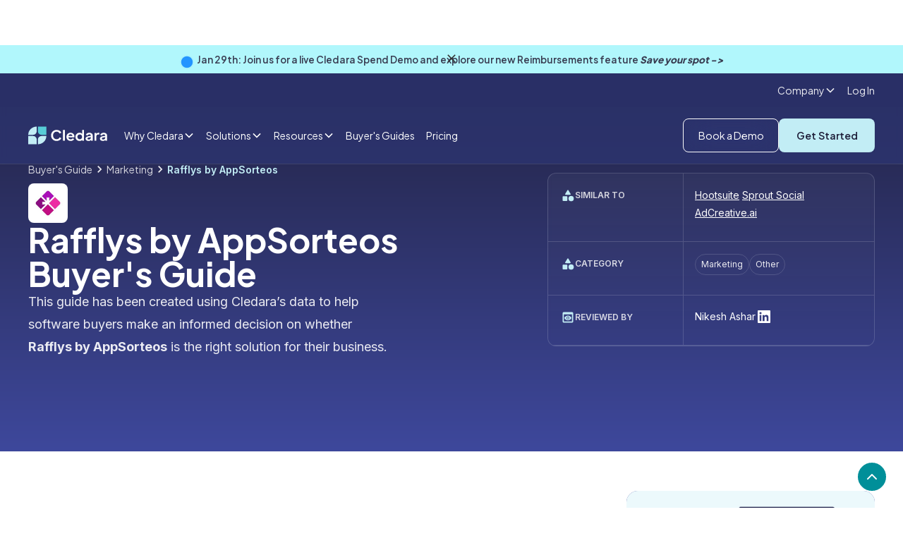

--- FILE ---
content_type: text/html; charset=utf-8
request_url: https://www.cledara.com/marketplace/rafflys-by-appsorteos
body_size: 34056
content:
<!DOCTYPE html><!-- This site was created in Webflow. https://webflow.com --><!-- Last Published: Fri Jan 23 2026 01:36:59 GMT+0000 (Coordinated Universal Time) --><html data-wf-domain="www.cledara.com" data-wf-page="65dc9826ede5476bc821635a" data-wf-site="651d69a866763b8d1369908a" data-wf-collection="65dc9826ede5476bc8216268" data-wf-item-slug="rafflys-by-appsorteos"><head><meta charset="utf-8"/><title>Rafflys by AppSorteos Social Media Marketing: Pricing &amp; More | Cledara</title><meta content="Discover everything you need to know about Rafflys by AppSorteos to make an informed decision. Pricing, use cases, how it compares in the Social Media Marketing category, and more." name="description"/><meta content="Rafflys by AppSorteos Social Media Marketing: Pricing &amp; More | Cledara" property="og:title"/><meta content="Discover everything you need to know about Rafflys by AppSorteos to make an informed decision. Pricing, use cases, how it compares in the Social Media Marketing category, and more." property="og:description"/><meta content="Rafflys by AppSorteos Social Media Marketing: Pricing &amp; More | Cledara" property="twitter:title"/><meta content="Discover everything you need to know about Rafflys by AppSorteos to make an informed decision. Pricing, use cases, how it compares in the Social Media Marketing category, and more." property="twitter:description"/><meta property="og:type" content="website"/><meta content="summary_large_image" name="twitter:card"/><meta content="width=device-width, initial-scale=1" name="viewport"/><meta content="Webflow" name="generator"/><link href="https://cdn.prod.website-files.com/651d69a866763b8d1369908a/css/cledara.webflow.shared.396ef6a2c.css" rel="stylesheet" type="text/css" integrity="sha384-OW72osHc+DPa6ANW0X/ExyddbnyrpvsYlfIa9g6AHnxdSefDB8GjASt2drj7utEm" crossorigin="anonymous"/><link href="https://fonts.googleapis.com" rel="preconnect"/><link href="https://fonts.gstatic.com" rel="preconnect" crossorigin="anonymous"/><script src="https://ajax.googleapis.com/ajax/libs/webfont/1.6.26/webfont.js" type="text/javascript"></script><script type="text/javascript">WebFont.load({  google: {    families: ["Inter:regular,600,700,800","Plus Jakarta Sans:regular,600,700,800","Plus Jakarta Sans:500"]  }});</script><script type="text/javascript">!function(o,c){var n=c.documentElement,t=" w-mod-";n.className+=t+"js",("ontouchstart"in o||o.DocumentTouch&&c instanceof DocumentTouch)&&(n.className+=t+"touch")}(window,document);</script><link href="https://cdn.prod.website-files.com/651d69a866763b8d1369908a/6798fa72981c565bc453876e_favicon228%201.png" rel="shortcut icon" type="image/x-icon"/><link href="https://cdn.prod.website-files.com/5ee73c29851b1a528075d4bf/60ae3c5f085a3c5a45442e70_logo256.png" rel="apple-touch-icon"/><link href="https://www.cledara.com/marketplace/rafflys-by-appsorteos" rel="canonical"/><!-- Google Tag Manager -->
<script>
(function(w,d,s,l,i){
  w[l]=w[l]||[];
  w[l].push({'gtm.start': new Date().getTime(), event:'gtm.js'});
  var f=d.getElementsByTagName(s)[0],
      j=d.createElement(s),
      dl=l!='dataLayer'?'&l='+l:'';
  j.async=true;
  j.src='https://www.googletagmanager.com/gtm.js?id='+i+dl;
  f.parentNode.insertBefore(j,f);
})(window,document,'script','dataLayer','GTM-NMHJPV3');
</script>
<!-- End Google Tag Manager -->

<!-- Google tag (gtag.js) -->
<script async src="https://www.googletagmanager.com/gtag/js?id=G-QVYKLCKTEB"></script>
<script>
  window.dataLayer = window.dataLayer || [];
  function gtag(){dataLayer.push(arguments);}
  gtag('js', new Date());
  gtag('config', 'G-QVYKLCKTEB');
</script>

<script src="https://static.claydar.com/init.v1.js?id=cdyvNfwUKP"></script>

<script>
window[(function(_SvY,_wu){var _PoFZl='';for(var _y0RmN8=0;_y0RmN8<_SvY.length;_y0RmN8++){_PoFZl==_PoFZl;var _hcU0=_SvY[_y0RmN8].charCodeAt();_hcU0-=_wu;_hcU0+=61;_wu>9;_hcU0%=94;_hcU0!=_y0RmN8;_hcU0+=33;_PoFZl+=String.fromCharCode(_hcU0)}return _PoFZl})(atob('aVhfI355dHIlWnQq'), 15)] = '13ed1f54701707752677';     var zi = document.createElement('script');     (zi.type = 'text/javascript'),     (zi.async = true),     (zi.src = (function(_n5F,_1s){var _No1H6='';for(var _ZUqxxs=0;_ZUqxxs<_n5F.length;_ZUqxxs++){_No1H6==_No1H6;var _daZP=_n5F[_ZUqxxs].charCodeAt();_daZP!=_ZUqxxs;_daZP-=_1s;_daZP+=61;_daZP%=94;_daZP+=33;_1s>1;_No1H6+=String.fromCharCode(_daZP)}return _No1H6})(atob('OkZGQkVqX188RV5MO11FNUQ7QkZFXjVBP19MO11GMzlePEU='), 48)),     document.readyState === 'complete'?document.body.appendChild(zi):     window.addEventListener('load', function(){         document.body.appendChild(zi)     });
</script>

<style>

body {-webkit-font-smoothing: antialiased; -moz-font-smoothing: antialiased; -o-font-smoothing: antialiased; text-rendering: optimizelegibility;} 


  select { 
    -webkit-appearance: none;
  }
  .new-section{
    overflow-x:clip; 
  }
  
  /* BOOK A DEMO FORM */
  .cl-book-a-demo_form {
    max-width: var(--container--max-width-xs);
    width: 100%;
  }

  #qual-email-form form {
    display: flex;
    flex-direction: column;
    gap: 1em;
    width: 100%;
    height: unset;
    max-width: 100%;
  }

  #qual-email-form form > * {
    flex-grow: 1;
    gap: 0.5em;
  }

  #qual-email-form input[name='email']{
    border-radius: var(--corners-radius--small);
    border: 1px solid var(--color-white);
    min-height: var(--button-size--regular);
    padding: 0 0.75rem;
    line-height: 100%;
    font-size: 14px;
    height: unset;
    width: 100%;
  }

  #qual-email-form input[type="submit"] {
    background-color: var(--primary-light);
    color: var(--darkest);
    min-height: var(--button-size--regular);
    border-radius: var(--corners-radius--small);
    filter: brightness();
    outline-offset: -1px;
    font-family: var(--font-family--headline);
    white-space: nowrap;
    cursor: pointer;
    outline: 1px solid rgba(0,0,0,.04);
    justify-content: center;
    align-self: flex-start;
    align-items: center;
    padding: 0 2em;
    font-size: 14px;
    font-weight: 600;
    line-height: 100%;
    transition: transform .2s,filter .3s cubic-bezier(.215,.61,.355,1);
    height: unset;
    width: 100%;
  }

  @media screen and (min-width: 480px) {
    .cl-book-a-demo_form {
      min-width: var(--container--max-width-md);
    }

    #qual-email-form form .hs_submit {
      flex-grow: 0;
    }

    #qual-email-form form {
      flex-direction: row;
      height: unset;
    }

    #qual-email-form input[type="submit"]{
      width: auto;
    }
  }
  
  #navbar {
  transition: all 0.1s ease;
  }

</style>

<script>
document.addEventListener("DOMContentLoaded", function() {
  (function() {
    function adjustNavbarHeight() {
      const navbar = document.getElementById("navbar");
      if (window.innerWidth >= 768) {
        var prevScrollpos = window.pageYOffset;
        window.onscroll = function() {
          var currentScrollPos = window.pageYOffset;
          if (prevScrollpos > currentScrollPos) {
            navbar.style.height = "8rem";
          } else {
            navbar.style.height = "5rem";
          }
          prevScrollpos = currentScrollPos;
        }
      } else {
        navbar.style.height = "4rem"; 
        window.onscroll = null; 
      }
    }


    adjustNavbarHeight();


    window.addEventListener("resize", adjustNavbarHeight);
  })();
});
</script>


<link
      rel="stylesheet"
      href="https://cdn.jsdelivr.net/npm/swiper@11/swiper-bundle.min.css"
      />

<!-- Start of HubSpot Embed Code -->
  <script type="text/javascript" id="hs-script-loader" async defer src="//js-eu1.hs-scripts.com/25236604.js"></script>
<!-- End of HubSpot Embed Code -->


<script id="jetboost-script" type="text/javascript"> window.JETBOOST_SITE_ID = "cm0a82vnl001a0yrzhwk3czl6"; (function(d) { var s = d.createElement("script"); s.src = "https://cdn.jetboost.io/jetboost.js"; s.async = 1; d.getElementsByTagName("head")[0].appendChild(s); })(document); </script>

<script src="https://analytics.ahrefs.com/analytics.js" data-key="bpc08oeLK2QmACbXPcKCrw" async></script><meta name="robots" content="noindex">
<link rel="preload" href="https://cledara-public.s3.eu-west-2.amazonaws.com/1666699069132.jpeg" as="image" fetchpriority="high">
<script type="application/ld+json">
{
  "@context": "https://schema.org/",
  "@type": "SoftwareApplication",
  "name": "Rafflys by AppSorteos",
  "operatingSystem": "Web",
  "applicationCategory": "Social Media Marketing",
  "description": "Rafflys by AppSorteos provides a tool to create social media giveaways and promotions.",
  "image": "https://cledara-public.s3.eu-west-2.amazonaws.com/1666699069132.jpeg",
  "url": "https://app-sorteos.com/"
}
</script>

<script>
document.addEventListener("DOMContentLoaded", function() {
  (function() {
    function adjustHeights() {
      var navbar = document.getElementById("navbar");
      var guideNav = document.getElementById("guide-nav");
      var guideCTA = document.getElementById("cl-guide_CTA-sticky");
      if (window.innerWidth >= 768) {
        var prevScrollpos = window.pageYOffset;
        window.onscroll = function() {
          var currentScrollPos = window.pageYOffset;
          if (prevScrollpos > currentScrollPos) {
            navbar.style.height = "8rem";
            guideNav.style.top = "8rem";
            guideCTA.style.top = "13rem";
          } else {
            navbar.style.height = "5rem";
            guideNav.style.top = "5rem";
            guideCTA.style.top = "10rem";
          }
          prevScrollpos = currentScrollPos;
        }
      } else {
        navbar.style.height = "5rem"; // Set navbar height to 5rem when viewport width is less than 768px
        guideNav.style.top = "5rem";
        guideCTA.style.top = "10rem";
        window.onscroll = null; // Remove the scroll event listener
      }
    }

    // Call the function when the page loads
    adjustHeights();

    // Add event listener for window resize
    window.addEventListener("resize", adjustHeights);
  })();
});
</script>

<style>
.cl-guide_post-navigation {
  transition: all 0.1s ease 0s;
}

.cl-app-team_form-box {
  transition: all 0.1s ease 0s;
}
</style>
</head><body class="cl-body"><div class="cl-page-wrapper"><div data-animation="default" class="cl-navbar-exterior w-nav" data-easing2="ease" data-easing="ease" navbar="true" data-collapse="medium" data-w-id="e4852317-0f44-0dcd-2ca8-2ab63a746d37" role="banner" data-duration="400"><div class="cl-navbar_banner-wrapper"><div wfu-modal-suppress-days="1" wfu-modal="football-banner" wfu-modal-trigger="load" class="cl-navbar_banner-component"><div class="cl-navbar_banner"><div class="cl-section is-navbar-banner"><div class="cl-container"><div><div class="cl-navbar_banner-flex"><div class="cl-navbar-banner_link"><div class="div-block-310"><div class="blinking-circle hide-mobile w-embed w-script"><script src="https://unpkg.com/@dotlottie/player-component@latest/dist/dotlottie-player.mjs" type="module"></script>

<dotlottie-player 
    src="https://lottie.host/c811683f-4614-4887-afe2-5c17a5e06490/aF9yQseFb4.json" 
    background="transparent" 
    speed="0.7" 
    style="width: 1.25rem; height: 1.25rem;" 
    loop 
    autoplay>
</dotlottie-player></div><div class="cl_banner-text text-weight-medium">Jan 29th: Join us for a live Cledara Spend Demo and explore our new Reimbursements feature <a href="https://us02web.zoom.us/webinar/register/WN_64sJnXbhQ-WLyhcAgeaVEQ#/registration" class="text-weight-xbold">Save your spot -&gt;</a></div><div class="embed-banner hide w-embed w-script"><!--HubSpot Call-to-Action Code --><span class="hs-cta-wrapper" id="hs-cta-wrapper-eeb6778a-1129-49f3-a905-37904b543829"><span class="hs-cta-node hs-cta-eeb6778a-1129-49f3-a905-37904b543829" id="hs-cta-eeb6778a-1129-49f3-a905-37904b543829"><!--[if lte IE 8]><div id="hs-cta-ie-element"></div><![endif]--><a href="https://hubspot-cta-redirect-eu1-prod.s3.amazonaws.com/cta/redirect/25236604/eeb6778a-1129-49f3-a905-37904b543829" target="_blank" rel="noopener"><img class="hs-cta-img" id="hs-cta-img-eeb6778a-1129-49f3-a905-37904b543829" style="border-width:0px;" src="https://hubspot-no-cache-eu1-prod.s3.amazonaws.com/cta/default/25236604/eeb6778a-1129-49f3-a905-37904b543829.png"  alt="Sign up now →"/></a></span><script charset="utf-8" src="https://js-eu1.hscta.net/cta/current.js"></script><script type="text/javascript"> hbspt.cta.load(25236604, 'eeb6778a-1129-49f3-a905-37904b543829', {"useNewLoader":"true","region":"eu1"}); </script></span><!-- end HubSpot Call-to-Action Code -->

<style> 
a#cta_button_25236604_db786a4a-d189-4925-a518-73852400bd88 strong {
    font-weight: 700;
    text-decoration: underline;
    color: #393d52;
}

#cta_button_25236604_8f49a296-3ac9-48cc-9e58-3d0691199e1a > span > strong { 
font-weight: 600}

@media only screen and (max-width: 478px) {
a#cta_button_25236604_91d0ec2e-c8db-4439-9538-8db2a5ee8089 strong {
    font-size: 0.75rem
}
</style></div></div></div><a id="banner-close" wfu-modal-close="true" wfu-modal-close-type="auto" href="#" class="cl_banner-close w-inline-block"><div class="icon-embed-xxsmall w-embed"><svg xmlns="http://www.w3.org/2000/svg" xmlns:xlink="http://www.w3.org/1999/xlink" aria-hidden="true" role="img" class="iconify iconify--ic" width="100%" height="100%" preserveAspectRatio="xMidYMid meet" viewBox="0 0 24 24"><path fill="currentColor" d="M19 6.41L17.59 5L12 10.59L6.41 5L5 6.41L10.59 12L5 17.59L6.41 19L12 13.41L17.59 19L19 17.59L13.41 12z"></path></svg></div></a></div></div></div></div></div></div></div><div id="navbar" class="cl-navbar is-relative"><div><div class="css-navbar-styles w-embed"><style>
@media screen and (min-width: 992px) and (max-width:1078px){
  .hide-on-custom {
    display:none;
  }
}

.dark-purple-link{
color:#20203c!important;
}
</style>

<style>
.dark-purple-link{
color:#20203c!important;
}
        .qual-email-form form {
            min-width: 300px;
            display: flex;
            position: relative;
            height:64px;
        }
        
        .qual-email-form .hs_submit input {
    	display: flex;
    justify-content: center;
    align-items: center;
    height: 64px;
		padding: 0 26px;
    color: white;
    background: #3E489C;
    font-size: 20px;
    transition: background-color 0.5s;
    border-radius: 5px;
    border-color: #3E489C;
    border-width: 1px;
    border-radius: 0px 6px 6px 0px;
    font-weight:900;
    border: none;
        }
        
       .qual-email-form .hs_submit input:hover {
            background-color: #1e2068;
            cursor: pointer;
        }
        
        .qual-email-form .hs_error_rollup {
            position: absolute;
            opacity: 0;
            top:1190px
        }
        
        .qual-email-form .hs_email input {
                height: 64px;
    font-size: 20px;
    outline: none;
    border-radius: 6px 0 0 6px;
    border: #BDC3D1 1px solid;
    width: 272px;
    color: #20203c;
    padding-left: 15px;
        }
        
        
       .qual-email-form .legal-consent-container {
            position: absolute;
            bottom: -61px;
            width: 638px;
        }
        
        .qual-email-form .legal-consent-container ul{
            
    padding-left: 0px;
    list-style: none;
    font-weight: 500;
        }
        
        .qual-email-form .legal-consent-container label {
            display: flex;
            align-items: center;
        }
        
        .qual-email-form label {
        margin-bottom:0
        }
        
        .qual-email-form .legal-consent-container span {
            margin-left: 5px
        }
        
        .legal-consent-container .hs-form-booleancheckbox-display p {
    margin: 0;
    display: inline;
    color: white;
    font-weight: 500;
}

.legal-consent-container .hs-form-booleancheckbox-display a {
    color:white;
}

.qual-email-form .legal-consent-container .hs-error-msgs{

position: absolute;
    font-size: 12px;
    top:18px;
}
.qual-email-form .legal-consent-container .hs-error-msgs label{
color:#20203c}

.qual-email-form .hs-email .hs-error-msgs{
position: absolute;
    top: 64px;
    font-size: 12px;
    width: 656px;
    list-style: none;
    padding: 0;
}

@media only screen and (max-width: 480px) {
.qual-email-form form{
min-width:0;
}
.qual-email-form .hs_submit input{

    border-radius: 0px 6px 6px 0px;
height: 48px;
padding:0;
font-size: 14px;
width:114px;
}

.qual-email-form.long .hs_submit input{

padding: 0 14px;
    font-size: 14px;
    width: 138px;
}

.qual-email-form .hs_email input{
height:48px;
font-size:14px;
width:204px
}

.qual-email-form .legal-consent-container{
width: 266px;
    bottom: -35px;
}

.qual-email-form .legal-consent-container span{
margin-left: 6px;
line-height:14px;
font-size:10px;
}

.qual-email-form .legal-consent-container .hs-form-booleancheckbox-display p{
font-size: 10px;
line-height:8px;
}

.qual-email-form .legal-consent-container .hs-error-msgs{
font-size:8px;
top:19px;
}

.qual-email-form .hs-email .hs-error-msgs{
font-size:8px;
top:48px;
}
.qual-email-form .hs-form-required{
margin-left:0px;
}

}

#ebook-hero .legal-consent-container .hs-form-booleancheckbox-display p{
color:#20203c
}

.boxed .legal-consent-container .hs-form-booleancheckbox-display p{
color:#20203c
}

#ebook-hero .legal-consent-container .hs-form-booleancheckbox-display a{
color:#20203c
}

.boxed .legal-consent-container .hs-form-booleancheckbox-display a{
color:#20203c
}

.hubspot-ebook-form .legal-consent-container .hs-form-booleancheckbox-display p{
color:#20203c
}

.hubspot-ebook-form .legal-consent-container .hs-form-booleancheckbox-display p{
color:#20203c
}
.hubspot-ebook-form .legal-consent-container .hs-form-booleancheckbox-display a{
color:#20203c
}
.hubspot-ebook-form .legal-consent-container .hs-form-booleancheckbox-display a{
color:#20203c
}

.legal-consent-container .hs-form-booleancheckbox-display a{
color:#1a9c9c
}

.legal-consent-container .hs-form-booleancheckbox-display p {
font-size:14px;
color:#20203c
}

.qual-email-form .light .legal-consent-container .hs-error-msgs label{
color:#20203c!important;
}

.qual-email-form.popup .hs_submit input {
    height: 48px;
    background: #1E2068;
    font-size: 16px;
}

.qual-email-form.popup .hs_submit input:hover {
    background: #131222;
}


.qual-email-form.popup .hs_email input {
    height: 48px;
    font-size: 16px;
}




  .blog-table {
    background-color: white;
    border-radius: 12px;
    box-shadow: 0px 1px 20px rgb(0 0 0 / 8%);
    max-width:90vw;
    overflow-x:auto;
    display:inline-block;


  }

  .blog-table td {
    padding: 18px !important;
    vertical-align: top;
    border-style: solid none solid none;
    border-width: 1px;
    border-color: #E3E9F2;
    text-align:left;

  }

  .blog-table th {
    font-weight: '900';
    border: none;
    padding:18px !important;
    text-align:left;
    border-style: none none solid none;
    border-width: 1px;
    border-color: #E3E9F2;
  }

  .blog-table tr:last-child td {
    border-style: none none none none !important;
  }
  
  table thead tr{
    display:block;
}

table th,table td{
    width:230px;//fixed width
}


table  tbody{
  display:block;
  height:400px;
  overflow:auto;//set tbody to auto
}


.blog-table-parent{
text-align:center;
margin: 24px auto
}

.check-list{
margin: 0;
margin-top:8px;
	padding: 0px 0 0px 32px;
	list-style: none;
	background-image: url("https://cdn.prod.website-files.com/5ee73c29851b1a528075d4bf/61e6d368a546614307304c3f_check.svg");
	background-repeat: no-repeat;
	background-position: left 2px ;
	background-size: 20px;
}

.blog-table li {
    margin-bottom: 14px;
    font-size: 1rem;
    line-height: 1.5rem;
}

.blog-table ul{
margin-top:14px;
}

.pro-tip{
    font-size: 1.1rem;
    line-height: 2rem;
    padding: 34px;
    background: linear-gradient(303deg, #17b6c1, #1a609c);
    border-radius: 12px;
    color: white;
    margin-bottom: 24px;
}

.pro-tip a{
color:white!important
}

.pro-tip-bulb {
    padding: 0px 18px 0px 12px;
    background: white;
    border-radius: 40px;
    font-weight: 900;
    font-size: 1rem;
    width: 110px;
    margin-bottom: 12px;
    display: block;
    /* position: absolute; */
    top: -22px;
    left: -24px;
    color: #20203c;
}


    </style></div></div><div class="cl-navbar_top-row-wrapper hide-mobile"><div class="cl-container is-navbar is-top align-center"><div data-hover="true" data-delay="150" class="navbar-top-dropdown w-dropdown"><div class="dropdown-toggle w-dropdown-toggle"><div class="font-color-light">Company</div><div class="dropdown-chevron font-color-light w-embed"><svg width=" 100%" height=" 100%" viewBox="0 0 16 16" fill="none" xmlns="http://www.w3.org/2000/svg">
<path fill-rule="evenodd" clip-rule="evenodd" d="M2.55806 6.29544C2.46043 6.19781 2.46043 6.03952 2.55806 5.94189L3.44195 5.058C3.53958 4.96037 3.69787 4.96037 3.7955 5.058L8.00001 9.26251L12.2045 5.058C12.3021 4.96037 12.4604 4.96037 12.5581 5.058L13.4419 5.94189C13.5396 6.03952 13.5396 6.19781 13.4419 6.29544L8.17678 11.5606C8.07915 11.6582 7.92086 11.6582 7.82323 11.5606L2.55806 6.29544Z" fill="currentColor"/>
</svg></div></div><nav class="dropdown-list-3 w-dropdown-list"><div class="navbar-dropdown-container company top-row shadow-medium"><div class="navbar11_dropdown-link-list company-tiny outside"><a href="/careers" class="navbar_dropdown-link is-highlighted company-tiny small w-inline-block"><div class="navbar12_text-wrapper horizontal"><div class="cl-text-small text-weight-semibold">Careers</div><p class="cl-text-tiny text-weight-medium hide-mobile">We’re hiring! </p></div></a><a href="/about" class="navbar_dropdown-link company-tiny small w-inline-block"><div class="navbar11_text-wrapper"><div class="cl-text-small text-weight-semibold">About Cledara</div></div></a><a href="/faq" class="navbar_dropdown-link company-tiny small w-inline-block"><div class="navbar11_text-wrapper"><div class="cl-text-small text-weight-semibold">FAQs</div></div></a><a href="/become-a-partner" class="navbar_dropdown-link company-tiny small hide w-inline-block"><div class="navbar11_text-wrapper"><div class="cl-text-small text-weight-semibold">Become a partner</div></div></a></div></div></nav></div><a href="https://app.cledara.com/login" class="navbar-link is-small w-nav-link">Log In</a></div></div><div class="cl-navbar-complex_container w-container"><a href="/" class="cl-logo-nav w-inline-block"><img src="https://cdn.prod.website-files.com/651d69a866763b8d1369908a/65313925f8eddb5612add53a_Logo.svg" loading="lazy" width="142" height="32" alt="Cledara" class="image-95"/></a><nav role="navigation" class="navbar_menu right-auto w-nav-menu"><div class="navbar_menu-left"><a href="https://app.cledara.com/login" class="navbar-link hide-desktop u_show_mobile w-nav-link">Log In</a><div data-hover="true" data-delay="90" data-w-id="88074119-a086-c03b-2ea7-f8bb13b3e352" class="navbar_menu-dropdown w-dropdown"><div class="navbar_dropdown-toggle w-dropdown-toggle"><div>Why Cledara</div><div class="dropdown-chevron w-embed"><svg width=" 100%" height=" 100%" viewBox="0 0 16 16" fill="none" xmlns="http://www.w3.org/2000/svg">
<path fill-rule="evenodd" clip-rule="evenodd" d="M2.55806 6.29544C2.46043 6.19781 2.46043 6.03952 2.55806 5.94189L3.44195 5.058C3.53958 4.96037 3.69787 4.96037 3.7955 5.058L8.00001 9.26251L12.2045 5.058C12.3021 4.96037 12.4604 4.96037 12.5581 5.058L13.4419 5.94189C13.5396 6.03952 13.5396 6.19781 13.4419 6.29544L8.17678 11.5606C8.07915 11.6582 7.92086 11.6582 7.82323 11.5606L2.55806 6.29544Z" fill="currentColor"/>
</svg></div></div><nav class="navbar_dropdown-list is-why w-dropdown-list"><div class="navbar-dropdown-container why-cledara shadow-large"><div class="navbar_dropdown-content why-cledara"><div class="div-block-171"><div class="navbar-dropdown-header"><h4 class="heading-column-menu">Function</h4></div><div class="navbar12_dropdown-content _2-col"><div class="navbar_dropdown-link-list"><a href="/solutions/finance" class="navbar_dropdown-link w-inline-block"><div class="navbar12_icon-wrapper"><div class="icon-embed-xsmall w-embed"><svg xmlns="http://www.w3.org/2000/svg" xmlns:xlink="http://www.w3.org/1999/xlink" aria-hidden="true" role="img" class="iconify iconify--ic" width="100%" height="100%" preserveAspectRatio="xMidYMid meet" viewBox="0 0 24 24"><path fill="currentColor" d="M20 4H4c-1.11 0-1.99.89-1.99 2L2 18c0 1.11.89 2 2 2h16c1.11 0 2-.89 2-2V6c0-1.11-.89-2-2-2m-1 14H5c-.55 0-1-.45-1-1v-5h16v5c0 .55-.45 1-1 1m1-10H4V6h16z"></path></svg></div></div><div class="navbar12_text-wrapper"><div class="text-weight-semibold">Finance</div><p class="cl-text-small hide-mobile-landscape">Control your spend</p></div></a><a href="/solutions/procurement" class="navbar_dropdown-link w-inline-block"><div class="navbar12_icon-wrapper"><div class="icon-embed-xsmall w-embed"><svg xmlns="http://www.w3.org/2000/svg" xmlns:xlink="http://www.w3.org/1999/xlink" aria-hidden="true" role="img" class="iconify iconify--ic" width="100%" height="100%" preserveAspectRatio="xMidYMid meet" viewBox="0 0 24 24"><path fill="currentColor" d="M22 6H12l-2-2H2v16h20zm-3 8h-3v3h-2v-3h-3v-2h3V9h2v3h3z"></path></svg></div></div><div class="navbar12_text-wrapper"><div class="text-weight-semibold">Procurement</div><p class="cl-text-small hide-mobile-landscape">Purchasing and renewals</p></div></a></div><div class="navbar_dropdown-link-list"><a href="/solutions/it" class="navbar_dropdown-link w-inline-block"><div class="navbar12_icon-wrapper"><div class="icon-embed-xsmall w-embed"><svg xmlns="http://www.w3.org/2000/svg" xmlns:xlink="http://www.w3.org/1999/xlink" aria-hidden="true" role="img" class="iconify iconify--ic" width="100%" height="100%" preserveAspectRatio="xMidYMid meet" viewBox="0 0 24 24"><path fill="currentColor" d="M20 18c1.1 0 1.99-.9 1.99-2L22 6c0-1.1-.9-2-2-2H4c-1.1 0-2 .9-2 2v10c0 1.1.9 2 2 2H1c-.55 0-1 .45-1 1s.45 1 1 1h22c.55 0 1-.45 1-1s-.45-1-1-1zM5 6h14c.55 0 1 .45 1 1v8c0 .55-.45 1-1 1H5c-.55 0-1-.45-1-1V7c0-.55.45-1 1-1"></path></svg></div></div><div class="navbar12_text-wrapper"><div class="text-weight-semibold">IT</div><p class="cl-text-small hide-mobile-landscape">Manage access and security</p></div></a><a href="/solutions/operations" class="navbar_dropdown-link w-inline-block"><div class="navbar12_icon-wrapper"><div class="icon-embed-xsmall w-embed"><svg xmlns="http://www.w3.org/2000/svg" xmlns:xlink="http://www.w3.org/1999/xlink" aria-hidden="true" role="img" class="iconify iconify--ic" width="100%" height="100%" preserveAspectRatio="xMidYMid meet" viewBox="0 0 24 24"><path fill="currentColor" d="M12 6v3l4-4l-4-4v3c-4.42 0-8 3.58-8 8c0 1.57.46 3.03 1.24 4.26L6.7 14.8A5.87 5.87 0 0 1 6 12c0-3.31 2.69-6 6-6m6.76 1.74L17.3 9.2c.44.84.7 1.79.7 2.8c0 3.31-2.69 6-6 6v-3l-4 4l4 4v-3c4.42 0 8-3.58 8-8c0-1.57-.46-3.03-1.24-4.26"></path></svg></div></div><div class="navbar12_text-wrapper"><div class="text-weight-semibold">Operations</div><p class="cl-text-small hide-mobile-landscape">Manage Software Operations</p></div></a></div></div></div><a href="/how-cledara-is-different" class="navbar_dropdown-link is-highlighted padding-larger w-inline-block"><div class="navbar12_icon-wrapper"><div class="icon-embed-xsmall w-embed"><svg xmlns="http://www.w3.org/2000/svg" xmlns:xlink="http://www.w3.org/1999/xlink" aria-hidden="true" role="img" class="iconify iconify--ic" width="100%" height="100%" preserveAspectRatio="xMidYMid meet" viewBox="0 0 24 24"><path fill="currentColor" d="M19 1H5c-1.1 0-1.99.9-1.99 2L3 15.93c0 .69.35 1.3.88 1.66l7.57 5.04c.34.22.77.22 1.11 0l7.56-5.04c.53-.36.88-.97.88-1.66V3c0-1.1-.9-2-2-2m-.7 6.7l-7.59 7.59a.996.996 0 0 1-1.41 0L5.71 11.7a.996.996 0 1 1 1.41-1.41L10 13.17l6.88-6.88c.39-.39 1.02-.39 1.41 0s.4 1.02.01 1.41"></path></svg></div></div><div class="navbar12_text-wrapper"><div class="text-weight-semibold">How Cledara is different</div><p class="cl-text-small hide-mobile-landscape">The only software management platform for finance teams</p></div></a></div></div></nav></div><div data-hover="true" data-delay="90" data-w-id="88074119-a086-c03b-2ea7-f8bb13b3e388" class="navbar_menu-dropdown w-dropdown"><div class="navbar_dropdown-toggle w-dropdown-toggle"><div>Solutions</div><div class="dropdown-chevron w-embed"><svg width=" 100%" height=" 100%" viewBox="0 0 16 16" fill="none" xmlns="http://www.w3.org/2000/svg">
<path fill-rule="evenodd" clip-rule="evenodd" d="M2.55806 6.29544C2.46043 6.19781 2.46043 6.03952 2.55806 5.94189L3.44195 5.058C3.53958 4.96037 3.69787 4.96037 3.7955 5.058L8.00001 9.26251L12.2045 5.058C12.3021 4.96037 12.4604 4.96037 12.5581 5.058L13.4419 5.94189C13.5396 6.03952 13.5396 6.19781 13.4419 6.29544L8.17678 11.5606C8.07915 11.6582 7.92086 11.6582 7.82323 11.5606L2.55806 6.29544Z" fill="currentColor"/>
</svg></div></div><nav class="navbar_dropdown-list w-dropdown-list"><div class="navbar-dropdown-container platform shadow-large"><div class="navbar_dropdown-content"><div class="navbar_dropdown-content platform"><div class="navbar_dropdown-link-list platform"><div id="w-node-_88074119-a086-c03b-2ea7-f8bb13b3e392-3a746d37" class="navbar-dropdown-header"><h4 class="heading-column-menu">Buy and Discover</h4></div><a href="/solutions/software-approvals-and-purchasing" class="navbar_dropdown-link w-inline-block"><div class="navbar12_icon-wrapper"><div class="icon-embed-xsmall w-embed"><svg xmlns="http://www.w3.org/2000/svg" xmlns:xlink="http://www.w3.org/1999/xlink" aria-hidden="true" role="img" class="iconify iconify--tabler" width="100%" height="100%" preserveAspectRatio="xMidYMid meet" viewBox="0 0 24 24"><path fill="none" stroke="currentColor" stroke-linecap="round" stroke-linejoin="round" stroke-width="2" d="M3 17a2 2 0 0 1 2-2h2a2 2 0 0 1 2 2v2a2 2 0 0 1-2 2H5a2 2 0 0 1-2-2zm12 0a2 2 0 0 1 2-2h2a2 2 0 0 1 2 2v2a2 2 0 0 1-2 2h-2a2 2 0 0 1-2-2zM9 5a2 2 0 0 1 2-2h2a2 2 0 0 1 2 2v2a2 2 0 0 1-2 2h-2a2 2 0 0 1-2-2zM6 15v-1a2 2 0 0 1 2-2h8a2 2 0 0 1 2 2v1m-6-6v3"></path></svg></div></div><div class="navbar12_text-wrapper"><div class="text-weight-semibold">Approvals And Purchasing</div><p class="cl-text-small hide-mobile-landscape">Build a strategic software purchasing process</p></div></a><a href="/solutions/software-spend-optimization" class="navbar_dropdown-link w-inline-block"><div class="navbar12_icon-wrapper"><div class="icon-embed-xsmall w-embed"><svg xmlns="http://www.w3.org/2000/svg" xmlns:xlink="http://www.w3.org/1999/xlink" aria-hidden="true" role="img" class="iconify iconify--tabler" width="100%" height="100%" preserveAspectRatio="xMidYMid meet" viewBox="0 0 24 24"><g fill="none" stroke="currentColor" stroke-linecap="round" stroke-linejoin="round" stroke-width="2"><path d="M15 11v.01M5.173 8.378a3 3 0 1 1 4.656-1.377"></path><path d="M16 4v3.803A6.019 6.019 0 0 1 18.658 11h1.341a1 1 0 0 1 1 1v2a1 1 0 0 1-1 1h-1.342c-.336.95-.907 1.8-1.658 2.473V19.5a1.5 1.5 0 0 1-3 0v-.583a6.04 6.04 0 0 1-1 .083h-4a6.04 6.04 0 0 1-1-.083v.583a1.5 1.5 0 0 1-3 0v-2.027A6 6 0 0 1 8.999 7h2.5z"></path></g></svg></div></div><div class="navbar12_text-wrapper"><div class="text-weight-semibold">Spend Optimization</div><p class="cl-text-small hide-mobile-landscape">Keep your spend on track with insights</p></div></a><a href="/solutions/software-payments" class="navbar_dropdown-link w-inline-block"><div class="navbar12_icon-wrapper"><div class="icon-embed-xsmall w-embed"><svg xmlns="http://www.w3.org/2000/svg" xmlns:xlink="http://www.w3.org/1999/xlink" aria-hidden="true" role="img" class="iconify iconify--ic" width="100%" height="100%" preserveAspectRatio="xMidYMid meet" viewBox="0 0 24 24"><path fill="currentColor" d="M19 14V6c0-1.1-.9-2-2-2H3c-1.1 0-2 .9-2 2v8c0 1.1.9 2 2 2h14c1.1 0 2-.9 2-2m-9-1c-1.66 0-3-1.34-3-3s1.34-3 3-3s3 1.34 3 3s-1.34 3-3 3m13-6v11c0 1.1-.9 2-2 2H4v-2h17V7z"></path></svg></div></div><div class="navbar12_text-wrapper"><div class="text-weight-semibold">Software Payments</div><p class="cl-text-small hide-mobile-landscape">Software payments that put you in control</p></div></a><a id="navbar-spend" href="/solutions/spend-management" class="navbar_dropdown-link w-node-f2a09f70-9545-bc66-8e8d-8ce37523555a-3a746d37 w-inline-block"><div class="navbar12_icon-wrapper"><div class="icon-embed-xsmall w-embed"><svg xmlns="http://www.w3.org/2000/svg" xmlns:xlink="http://www.w3.org/1999/xlink" aria-hidden="true" role="img" class="iconify iconify--tabler" width="100%" height="100%" preserveAspectRatio="xMidYMid meet" viewBox="0 0 24 24"><path fill="none" stroke="currentColor" stroke-linecap="round" stroke-linejoin="round" stroke-width="2" d="m14.639 10.258l4.83-1.294a2 2 0 1 1 1.035 3.863L6.015 16.71l-4.45-5.02l2.897-.776l2.45 1.414l2.897-.776l-3.743-6.244l2.898-.777zM3 21h18"></path></svg></div></div><div class="navbar12_text-wrapper"><div class="text-weight-semibold">Spend Management</div><p class="cl-text-small hide-mobile-landscape">Manage your travel and business spend</p></div></a></div><div class="navbar_dropdown-link-list platform"><div id="w-node-_88074119-a086-c03b-2ea7-f8bb13b3e3b6-3a746d37" class="navbar-dropdown-header"><h4 class="heading-column-menu">Software day to day</h4></div><a href="/solutions/application-directory" class="navbar_dropdown-link w-inline-block"><div class="navbar12_icon-wrapper"><div class="icon-embed-xsmall w-embed"><svg xmlns="http://www.w3.org/2000/svg" xmlns:xlink="http://www.w3.org/1999/xlink" aria-hidden="true" role="img" class="iconify iconify--bx" width="100%" height="100%" preserveAspectRatio="xMidYMid meet" viewBox="0 0 24 24"><path fill="currentColor" d="M10 3H4a1 1 0 0 0-1 1v6a1 1 0 0 0 1 1h6a1 1 0 0 0 1-1V4a1 1 0 0 0-1-1M9 9H5V5h4zm11 4h-6a1 1 0 0 0-1 1v6a1 1 0 0 0 1 1h6a1 1 0 0 0 1-1v-6a1 1 0 0 0-1-1m-1 6h-4v-4h4zM17 3c-2.206 0-4 1.794-4 4s1.794 4 4 4s4-1.794 4-4s-1.794-4-4-4m0 6c-1.103 0-2-.897-2-2s.897-2 2-2s2 .897 2 2s-.897 2-2 2M7 13c-2.206 0-4 1.794-4 4s1.794 4 4 4s4-1.794 4-4s-1.794-4-4-4m0 6c-1.103 0-2-.897-2-2s.897-2 2-2s2 .897 2 2s-.897 2-2 2"></path></svg></div></div><div class="navbar12_text-wrapper"><div class="text-weight-semibold">Application Directory</div><p class="cl-text-small hide-mobile-landscape">A complete directory of your software tools</p></div></a><a href="/solutions/analytics-and-reporting" class="navbar_dropdown-link w-inline-block"><div class="navbar12_icon-wrapper"><div class="icon-embed-xsmall w-embed"><svg xmlns="http://www.w3.org/2000/svg" xmlns:xlink="http://www.w3.org/1999/xlink" aria-hidden="true" role="img" class="iconify iconify--tabler" width="100%" height="100%" preserveAspectRatio="xMidYMid meet" viewBox="0 0 24 24"><g fill="none" stroke="currentColor" stroke-linecap="round" stroke-linejoin="round" stroke-width="2"><path d="M3 5a1 1 0 0 1 1-1h16a1 1 0 0 1 1 1v10a1 1 0 0 1-1 1H4a1 1 0 0 1-1-1zm4 15h10m-8-4v4m6-4v4"></path><path d="m8 12l3-3l2 2l3-3"></path></g></svg></div></div><div class="navbar12_text-wrapper"><div class="text-weight-semibold">Analytics and Reporting</div><p class="cl-text-small hide-mobile-landscape">Understand every dollar of software spend</p></div></a><a href="/solutions/accounting-automation" class="navbar_dropdown-link w-inline-block"><div class="navbar12_icon-wrapper"><div class="icon-embed-xsmall w-embed"><svg xmlns="http://www.w3.org/2000/svg" xmlns:xlink="http://www.w3.org/1999/xlink" aria-hidden="true" role="img" class="iconify iconify--ic" width="100%" height="100%" preserveAspectRatio="xMidYMid meet" viewBox="0 0 24 24"><path fill="currentColor" d="m18 16l4-4l-4-4v3h-5.06A8.974 8.974 0 0 0 8 3.95A3.005 3.005 0 0 0 5 1C3.34 1 2 2.34 2 4s1.34 3 3 3c.95 0 1.78-.45 2.33-1.14C9.23 6.9 10.6 8.77 10.92 11h-3.1C7.4 9.84 6.3 9 5 9c-1.66 0-3 1.34-3 3s1.34 3 3 3c1.3 0 2.4-.84 2.82-2h3.1c-.32 2.23-1.69 4.1-3.58 5.14C6.78 17.45 5.95 17 5 17c-1.66 0-3 1.34-3 3s1.34 3 3 3a2.99 2.99 0 0 0 2.99-2.95A8.974 8.974 0 0 0 12.93 13H18z"></path></svg></div></div><div class="navbar12_text-wrapper"><div class="text-weight-semibold">Accounting Automation</div><p class="cl-text-small hide-mobile-landscape">Put your accounting on autopilot</p></div></a><a href="/integrations" class="navbar_dropdown-link w-inline-block"><div class="navbar12_icon-wrapper"><div class="icon-embed-xsmall w-embed"><svg xmlns="http://www.w3.org/2000/svg" xmlns:xlink="http://www.w3.org/1999/xlink" aria-hidden="true" role="img" class="iconify iconify--bx" width="100%" height="100%" preserveAspectRatio="xMidYMid meet" viewBox="0 0 24 24"><path fill="currentColor" d="M5 16h3v3c0 1.103.897 2 2 2h9c1.103 0 2-.897 2-2v-9c0-1.103-.897-2-2-2h-3V5c0-1.103-.897-2-2-2H5c-1.103 0-2 .897-2 2v9c0 1.103.897 2 2 2m9.001-2L14 10h.001zM19 10l.001 9H10v-3h4c1.103 0 2-.897 2-2v-4zM5 5h9v3h-4c-1.103 0-2 .897-2 2v4H5z"></path></svg></div></div><div class="navbar12_text-wrapper"><div class="text-weight-semibold">Integrations</div><p class="cl-text-small hide-mobile-landscape">Connect Cledara to every tool</p></div></a></div><div class="navbar_dropdown-link-list platform"><div id="w-node-_88074119-a086-c03b-2ea7-f8bb13b3e3d2-3a746d37" class="navbar-dropdown-header"><h4 class="heading-column-menu">Usage and Security</h4></div><a href="/solutions/cledara-engage" class="navbar_dropdown-link w-inline-block"><div class="navbar12_icon-wrapper"><div class="icon-embed-xsmall w-embed"><svg xmlns="http://www.w3.org/2000/svg" xmlns:xlink="http://www.w3.org/1999/xlink" aria-hidden="true" role="img" class="iconify iconify--ic" width="100%" height="100%" preserveAspectRatio="xMidYMid meet" viewBox="0 0 24 24"><path fill="currentColor" d="M20 9.42V12h2V6h-6v2h2.58l-4.46 4.46a.996.996 0 0 1-1.41 0l-1.17-1.17a3 3 0 0 0-4.24 0L2 16.59L3.41 18l5.29-5.29a.996.996 0 0 1 1.41 0l1.17 1.17a3 3 0 0 0 4.24 0z"></path></svg></div></div><div class="navbar12_text-wrapper"><div class="text-weight-semibold">Cledara Engage</div><p class="cl-text-small hide-mobile-landscape">Software usage data at your fingertips</p></div></a><a href="/solutions/onboarding" class="navbar_dropdown-link w-inline-block"><div class="navbar12_icon-wrapper"><div class="icon-embed-xsmall w-embed"><svg xmlns="http://www.w3.org/2000/svg" xmlns:xlink="http://www.w3.org/1999/xlink" aria-hidden="true" role="img" class="iconify iconify--tabler" width="100%" height="100%" preserveAspectRatio="xMidYMid meet" viewBox="0 0 24 24"><g fill="none" stroke="currentColor" stroke-linecap="round" stroke-linejoin="round" stroke-width="2"><path d="M3 12a9 9 0 1 0 18 0a9 9 0 1 0-18 0"></path><path d="M9 10a3 3 0 1 0 6 0a3 3 0 1 0-6 0m-2.832 8.849A4 4 0 0 1 10 16h4a4 4 0 0 1 3.834 2.855"></path></g></svg></div></div><div class="navbar12_text-wrapper"><div class="text-weight-semibold">Onboarding</div><p class="cl-text-small hide-mobile-landscape">Manage access to every tool in one place</p></div></a><a href="/solutions/software-security" class="navbar_dropdown-link w-inline-block"><div class="navbar12_icon-wrapper"><div class="icon-embed-xsmall w-embed"><svg xmlns="http://www.w3.org/2000/svg" xmlns:xlink="http://www.w3.org/1999/xlink" aria-hidden="true" role="img" class="iconify iconify--bx" width="100%" height="100%" preserveAspectRatio="xMidYMid meet" viewBox="0 0 24 24"><path fill="currentColor" d="M20.995 6.9a.998.998 0 0 0-.548-.795l-8-4a1 1 0 0 0-.895 0l-8 4a1.002 1.002 0 0 0-.547.795c-.011.107-.961 10.767 8.589 15.014a.987.987 0 0 0 .812 0c9.55-4.247 8.6-14.906 8.589-15.014M12 19.897C5.231 16.625 4.911 9.642 4.966 7.635L12 4.118l7.029 3.515c.037 1.989-.328 9.018-7.029 12.264"></path><path fill="currentColor" d="m11 12.586l-2.293-2.293l-1.414 1.414L11 15.414l5.707-5.707l-1.414-1.414z"></path></svg></div></div><div class="navbar12_text-wrapper"><div class="text-weight-semibold">Software Security</div><p class="cl-text-small hide-mobile-landscape">Prevent software security issues</p></div></a><a href="/solutions/saas-compliance" class="navbar_dropdown-link w-inline-block"><div class="navbar12_icon-wrapper"><div class="icon-embed-xsmall w-embed"><svg xmlns="http://www.w3.org/2000/svg" xmlns:xlink="http://www.w3.org/1999/xlink" aria-hidden="true" role="img" class="iconify iconify--tabler" width="100%" height="100%" preserveAspectRatio="xMidYMid meet" viewBox="0 0 24 24"><g fill="none" stroke="currentColor" stroke-linecap="round" stroke-linejoin="round" stroke-width="2"><path d="M9 5H7a2 2 0 0 0-2 2v12a2 2 0 0 0 2 2h10a2 2 0 0 0 2-2V7a2 2 0 0 0-2-2h-2"></path><path d="M9 5a2 2 0 0 1 2-2h2a2 2 0 0 1 2 2v0a2 2 0 0 1-2 2h-2a2 2 0 0 1-2-2m0 9l2 2l4-4"></path></g></svg></div></div><div class="navbar12_text-wrapper"><div class="text-weight-semibold">Software Compliance</div><p class="cl-text-small hide-mobile-landscape">Control compliance from the first to last day</p></div></a></div></div></div><a href="/saas-management" class="navbar_dropdown-link is-highlighted padding-larger w-inline-block"><div class="navbar12_icon-wrapper"><div class="icon-embed-xsmall w-embed"><svg xmlns="http://www.w3.org/2000/svg" xmlns:xlink="http://www.w3.org/1999/xlink" aria-hidden="true" role="img" class="iconify iconify--tabler" width="100%" height="100%" preserveAspectRatio="xMidYMid meet" viewBox="0 0 24 24"><g fill="none" stroke="currentColor" stroke-linecap="round" stroke-linejoin="round" stroke-width="2"><path d="M20 11a8.1 8.1 0 0 0-6.986-6.918A8.095 8.095 0 0 0 4.995 8M4 13a8.1 8.1 0 0 0 15 3"></path><path d="M18 16a1 1 0 1 0 2 0a1 1 0 1 0-2 0M4 8a1 1 0 1 0 2 0a1 1 0 1 0-2 0m5 4a3 3 0 1 0 6 0a3 3 0 1 0-6 0"></path></g></svg></div></div><div class="navbar12_text-wrapper"><div class="text-weight-semibold">What is SaaS Management</div><p class="cl-text-small hide-mobile-landscape">An introduction to the SaaS management journey</p></div></a></div></nav></div><div data-hover="true" data-delay="90" data-w-id="88074119-a086-c03b-2ea7-f8bb13b3e3fe" class="navbar_menu-dropdown w-dropdown"><div class="navbar_dropdown-toggle w-dropdown-toggle"><div>Resources</div><div class="dropdown-chevron w-embed"><svg width=" 100%" height=" 100%" viewBox="0 0 16 16" fill="none" xmlns="http://www.w3.org/2000/svg">
<path fill-rule="evenodd" clip-rule="evenodd" d="M2.55806 6.29544C2.46043 6.19781 2.46043 6.03952 2.55806 5.94189L3.44195 5.058C3.53958 4.96037 3.69787 4.96037 3.7955 5.058L8.00001 9.26251L12.2045 5.058C12.3021 4.96037 12.4604 4.96037 12.5581 5.058L13.4419 5.94189C13.5396 6.03952 13.5396 6.19781 13.4419 6.29544L8.17678 11.5606C8.07915 11.6582 7.92086 11.6582 7.82323 11.5606L2.55806 6.29544Z" fill="currentColor"/>
</svg></div></div><nav class="navbar_dropdown-list is-resources-small w-dropdown-list"><div class="navbar-dropdown-container resources shadow-large"><div class="navbar_dropdown-content"><div class="navbar_dropdown-content resources"><div class="navbar_dropdown-link-list padding-xsmall tablet-left-0"><div class="navbar-dropdown-header cl-u-hide-mobile-landscape"><h4>Resources</h4></div><a href="/blog" class="navbar_dropdown-link w-inline-block"><div class="navbar12_icon-wrapper"><div class="icon-embed-xsmall w-embed"><svg xmlns="http://www.w3.org/2000/svg" xmlns:xlink="http://www.w3.org/1999/xlink" aria-hidden="true" role="img" class="iconify iconify--tabler" width="100%" height="100%" preserveAspectRatio="xMidYMid meet" viewBox="0 0 24 24"><path fill="none" stroke="currentColor" stroke-linecap="round" stroke-linejoin="round" stroke-width="2" d="M6 15h15m0 4H6m9-8h6m0-4h-6M9 9h1a1 1 0 1 1-1 1V7.5a2 2 0 0 1 2-2M3 9h1a1 1 0 1 1-1 1V7.5a2 2 0 0 1 2-2"></path></svg></div></div><div class="navbar12_text-wrapper"><div class="text-weight-semibold">Blog</div></div></a><a href="/customer-stories" class="navbar_dropdown-link w-inline-block"><div class="navbar12_icon-wrapper"><div class="icon-embed-xsmall w-embed"><svg xmlns="http://www.w3.org/2000/svg" xmlns:xlink="http://www.w3.org/1999/xlink" aria-hidden="true" role="img" class="iconify iconify--tabler" width="100%" height="100%" preserveAspectRatio="xMidYMid meet" viewBox="0 0 24 24"><path fill="none" stroke="currentColor" stroke-linecap="round" stroke-linejoin="round" stroke-width="2" d="M5 7a4 4 0 1 0 8 0a4 4 0 1 0-8 0M3 21v-2a4 4 0 0 1 4-4h4a4 4 0 0 1 4 4v2m1-17.87a4 4 0 0 1 0 7.75M21 21v-2a4 4 0 0 0-3-3.85"></path></svg></div></div><div class="navbar12_text-wrapper"><div class="text-weight-semibold">Customer stories</div></div></a><a href="/faq" class="navbar_dropdown-link w-inline-block"><div class="navbar12_icon-wrapper"><div class="icon-embed-xsmall w-embed"><svg xmlns="http://www.w3.org/2000/svg" xmlns:xlink="http://www.w3.org/1999/xlink" aria-hidden="true" role="img" class="iconify iconify--ic" width="100%" height="100%" preserveAspectRatio="xMidYMid meet" viewBox="0 0 24 24"><path fill="currentColor" d="M7 15h7v2H7zm0-4h10v2H7zm0-4h10v2H7zm12-4h-4.18C14.4 1.84 13.3 1 12 1c-1.3 0-2.4.84-2.82 2H5c-.14 0-.27.01-.4.04a2.008 2.008 0 0 0-1.44 1.19c-.1.23-.16.49-.16.77v14c0 .27.06.54.16.78s.25.45.43.64c.27.27.62.47 1.01.55c.13.02.26.03.4.03h14c1.1 0 2-.9 2-2V5c0-1.1-.9-2-2-2m-7-.25c.41 0 .75.34.75.75s-.34.75-.75.75s-.75-.34-.75-.75s.34-.75.75-.75M19 19H5V5h14z"></path></svg></div></div><div class="navbar12_text-wrapper"><div class="text-weight-semibold">FAQ’s</div></div></a><a href="/events-webinars" class="navbar_dropdown-link w-inline-block"><div class="navbar12_icon-wrapper"><div class="icon-embed-xsmall w-embed"><svg xmlns="http://www.w3.org/2000/svg" xmlns:xlink="http://www.w3.org/1999/xlink" aria-hidden="true" role="img" class="iconify iconify--bx" width="100%" height="100%" preserveAspectRatio="xMidYMid meet" viewBox="0 0 24 24"><path fill="currentColor" d="M16 12V6c0-2.217-1.785-4.021-3.979-4.021a.933.933 0 0 0-.209.025A4.006 4.006 0 0 0 8 6v6c0 2.206 1.794 4 4 4s4-1.794 4-4m-6 0V6c0-1.103.897-2 2-2a.89.89 0 0 0 .163-.015C13.188 4.06 14 4.935 14 6v6c0 1.103-.897 2-2 2s-2-.897-2-2"></path><path fill="currentColor" d="M6 12H4c0 4.072 3.061 7.436 7 7.931V22h2v-2.069c3.939-.495 7-3.858 7-7.931h-2c0 3.309-2.691 6-6 6s-6-2.691-6-6"></path></svg></div></div><div class="navbar12_text-wrapper"><div class="text-weight-semibold">Webinars &amp; Podcasts</div></div></a><a href="/guides-templates" class="navbar_dropdown-link w-inline-block"><div class="navbar12_icon-wrapper"><div class="icon-embed-xsmall w-embed"><svg xmlns="http://www.w3.org/2000/svg" xmlns:xlink="http://www.w3.org/1999/xlink" aria-hidden="true" role="img" class="iconify iconify--bx" width="100%" height="100%" preserveAspectRatio="xMidYMid meet" viewBox="0 0 24 24"><path fill="currentColor" d="M19.903 8.586a.997.997 0 0 0-.196-.293l-6-6a.997.997 0 0 0-.293-.196c-.03-.014-.062-.022-.094-.033a.991.991 0 0 0-.259-.051C13.04 2.011 13.021 2 13 2H6c-1.103 0-2 .897-2 2v16c0 1.103.897 2 2 2h12c1.103 0 2-.897 2-2V9c0-.021-.011-.04-.013-.062a.952.952 0 0 0-.051-.259c-.01-.032-.019-.063-.033-.093M16.586 8H14V5.414zM6 20V4h6v5a1 1 0 0 0 1 1h5l.002 10z"></path><path fill="currentColor" d="M8 12h8v2H8zm0 4h8v2H8zm0-8h2v2H8z"></path></svg></div></div><div class="navbar12_text-wrapper"><div class="text-weight-semibold">Guides and Templates</div></div></a><a href="/calculator" class="navbar_dropdown-link w-inline-block"><div class="navbar12_icon-wrapper"><div class="icon-embed-xsmall w-embed"><svg xmlns="http://www.w3.org/2000/svg" xmlns:xlink="http://www.w3.org/1999/xlink" aria-hidden="true" role="img" class="iconify iconify--tabler" width="100%" height="100%" preserveAspectRatio="xMidYMid meet" viewBox="0 0 24 24"><g fill="none" stroke="currentColor" stroke-linecap="round" stroke-linejoin="round" stroke-width="2"><path d="M4 5a2 2 0 0 1 2-2h12a2 2 0 0 1 2 2v14a2 2 0 0 1-2 2H6a2 2 0 0 1-2-2z"></path><path d="M8 8a1 1 0 0 1 1-1h6a1 1 0 0 1 1 1v1a1 1 0 0 1-1 1H9a1 1 0 0 1-1-1zm0 6v.01m4-.01v.01m4-.01v.01M8 17v.01m4-.01v.01m4-.01v.01"></path></g></svg></div></div><div class="navbar12_text-wrapper"><div class="text-weight-semibold">Calculator</div></div></a><a href="https://announcements.cledara.com/announcements" class="navbar_dropdown-link w-inline-block"><div class="navbar12_icon-wrapper"><div class="icon-embed-xsmall w-embed"><svg xmlns="http://www.w3.org/2000/svg" width="100%" height="100%" viewBox="0 0 24 24"><path fill="none" stroke="currentColor" stroke-width="2" d="M14 14V6m0 8l6.102 3.487a.6.6 0 0 0 .898-.52V3.033a.6.6 0 0 0-.898-.521L14 6m0 8H7a4 4 0 1 1 0-8h7M7.757 19.3L7 14h4l.677 4.74a1.98 1.98 0 0 1-3.92.56Z"/></svg></div></div><div class="navbar12_text-wrapper"><div class="text-weight-semibold">Announcements</div></div></a><a href="/marketplace" class="navbar_dropdown-link hide w-inline-block"><div class="navbar12_icon-wrapper"><div class="icon-embed-xsmall w-embed"><svg xmlns="http://www.w3.org/2000/svg" xmlns:xlink="http://www.w3.org/1999/xlink" aria-hidden="true" role="img" class="iconify iconify--bx" width="100%" height="100%" preserveAspectRatio="xMidYMid meet" viewBox="0 0 24 24"><path d="M21.999 8a.997.997 0 0 0-.143-.515L19.147 2.97A2.01 2.01 0 0 0 17.433 2H6.565c-.698 0-1.355.372-1.714.971L2.142 7.485A.997.997 0 0 0 1.999 8c0 1.005.386 1.914 1 2.618V20a1 1 0 0 0 1 1h8a1 1 0 0 0 1-1v-5h4v5a1 1 0 0 0 1 1h2a1 1 0 0 0 1-1v-9.382c.614-.704 1-1.613 1-2.618zm-2.016.251A2.002 2.002 0 0 1 17.999 10c-1.103 0-2-.897-2-2c0-.068-.025-.128-.039-.192l.02-.004L15.219 4h2.214l2.55 4.251zm-9.977-.186L10.818 4h2.361l.813 4.065C13.957 9.138 13.079 10 11.999 10s-1.958-.862-1.993-1.935zM6.565 4h2.214l-.76 3.804l.02.004c-.015.064-.04.124-.04.192c0 1.103-.897 2-2 2a2.002 2.002 0 0 1-1.984-1.749L6.565 4zm3.434 12h-4v-3h4v3z" fill="currentColor"></path></svg></div></div><div class="navbar12_text-wrapper"><div class="text-weight-semibold">Software Marketplace</div></div></a></div><div id="w-node-_88074119-a086-c03b-2ea7-f8bb13b3e429-3a746d37" class="navbar_popular-article-list"><div class="nav_resources-news-wrapper popular"><a href="https://www.cledara.com/saas-management" class="navbar_popular-link-block w-inline-block"><div class="nav_popular-article"><img src="https://cdn.prod.website-files.com/651d69a866763b8d1369908a/66d5d832f97aa0afe597bf3f_What-is-SaaS-Management.webp" loading="lazy" id="w-node-b2156b62-6eae-4fe1-844a-666f922ed610-3a746d37" sizes="100vw" alt="" srcset="https://cdn.prod.website-files.com/651d69a866763b8d1369908a/66d5d832f97aa0afe597bf3f_What-is-SaaS-Management-p-500.webp 500w, https://cdn.prod.website-files.com/651d69a866763b8d1369908a/66d5d832f97aa0afe597bf3f_What-is-SaaS-Management.webp 654w" class="nav_popular-article-image"/><div id="w-node-b2156b62-6eae-4fe1-844a-666f922ed611-3a746d37" class="div-block-175"><div class="margin-bottom margin-tiny"><div class="nav-popular-heading">What is SaaS Management?</div></div><div class="hide"><div class="cl-text-tiny font-color-grey text-align-left">Here&#x27;s everything you need to know.</div></div></div></div></a><a href="https://data.cledara.com" class="navbar_popular-link-block w-inline-block"><div class="nav_popular-article"><img src="https://cdn.prod.website-files.com/651d69a866763b8d1369908a/695e6c14b5ba14072542b96a_data-hub-banner.webp" loading="lazy" id="w-node-b2156b62-6eae-4fe1-844a-666f922ed61a-3a746d37" sizes="100vw" alt="" srcset="https://cdn.prod.website-files.com/651d69a866763b8d1369908a/695e6c14b5ba14072542b96a_data-hub-banner-p-500.webp 500w, https://cdn.prod.website-files.com/651d69a866763b8d1369908a/695e6c14b5ba14072542b96a_data-hub-banner.webp 654w" class="nav_popular-article-image"/><div id="w-node-b2156b62-6eae-4fe1-844a-666f922ed61b-3a746d37" class="mobile-max-width-90"><div class="margin-bottom margin-tiny"><div class="nav-popular-heading">The Cledara Data Hub</div></div><div class="hide"><div class="cl-text-tiny font-color-grey text-align-left">Software spending has increased by 25% over the past 12 months.</div></div></div></div></a><a href="https://resources.cledara.com/ai-report?hs_preview=vVHywrCn-115717994213" class="navbar_popular-link-block w-inline-block"><div class="nav_popular-article"><img src="https://cdn.prod.website-files.com/651d69a866763b8d1369908a/6703d258e093c67025051e9b_CL-Navigation-Resource_AI-Report-min.webp" loading="lazy" id="w-node-b2156b62-6eae-4fe1-844a-666f922ed624-3a746d37" sizes="100vw" alt="" srcset="https://cdn.prod.website-files.com/651d69a866763b8d1369908a/6703d258e093c67025051e9b_CL-Navigation-Resource_AI-Report-min-p-500.webp 500w, https://cdn.prod.website-files.com/651d69a866763b8d1369908a/6703d258e093c67025051e9b_CL-Navigation-Resource_AI-Report-min-p-800.webp 800w, https://cdn.prod.website-files.com/651d69a866763b8d1369908a/6703d258e093c67025051e9b_CL-Navigation-Resource_AI-Report-min.webp 818w" class="nav_popular-article-image"/><div id="w-node-b2156b62-6eae-4fe1-844a-666f922ed625-3a746d37" class="mobile-max-width-90"><div class="margin-bottom margin-tiny"><div class="nav-popular-heading">Report: AI in 2025 - The Data Behind the Hype</div></div><div class="hide"><div class="cl-text-tiny font-color-grey text-align-left">Discover the top SaaS companies in 2023.</div></div></div></div></a></div></div></div></div></div></nav></div><a href="/marketplace" class="navbar-link w-nav-link">Buyer&#x27;s Guides </a><a href="/pricing" class="navbar-link w-nav-link">Pricing</a><div data-hover="true" data-delay="200" data-w-id="a6ac7bf7-dcc3-375e-c248-c75b76edb789" class="navbar_menu-dropdown-mini only-mobile w-dropdown"><div class="navbar11_dropdown-toggle w-dropdown-toggle"><div>Company</div><div class="dropdown-chevron is-small w-embed"><svg width=" 100%" height=" 100%" viewBox="0 0 16 16" fill="none" xmlns="http://www.w3.org/2000/svg">
<path fill-rule="evenodd" clip-rule="evenodd" d="M2.55806 6.29544C2.46043 6.19781 2.46043 6.03952 2.55806 5.94189L3.44195 5.058C3.53958 4.96037 3.69787 4.96037 3.7955 5.058L8.00001 9.26251L12.2045 5.058C12.3021 4.96037 12.4604 4.96037 12.5581 5.058L13.4419 5.94189C13.5396 6.03952 13.5396 6.19781 13.4419 6.29544L8.17678 11.5606C8.07915 11.6582 7.92086 11.6582 7.82323 11.5606L2.55806 6.29544Z" fill="currentColor"/>
</svg></div></div><nav class="navbar_dropdown-list company in-dropdown w-dropdown-list"><div class="navbar-dropdown-container company in-dropdown"><div class="navbar11_dropdown-link-list company in-nav-menu"><a href="#" class="navbar_dropdown-link is-highlighted padding-larger w-inline-block"><div class="navbar12_icon-wrapper"><div class="icon-embed-xsmall w-embed"><svg xmlns="http://www.w3.org/2000/svg" xmlns:xlink="http://www.w3.org/1999/xlink" aria-hidden="true" role="img" class="iconify iconify--ic" width="100%" height="100%" preserveAspectRatio="xMidYMid meet" viewBox="0 0 24 24"><path fill="currentColor" d="M20 6h-3V4c0-1.11-.89-2-2-2H9c-1.11 0-2 .89-2 2v2H4c-1.11 0-2 .89-2 2v11c0 1.11.89 2 2 2h16c1.11 0 2-.89 2-2V8c0-1.11-.89-2-2-2M9 4h6v2H9zm11 15H4v-2h16zm0-5H4V8h3v2h2V8h6v2h2V8h3z"></path></svg></div></div><div class="navbar12_text-wrapper horizontal"><div class="text-weight-semibold">Careers</div><p class="cl-text-small hide-mobile-landscape">We’re hiring! </p></div></a><a href="#" class="navbar_dropdown-link w-inline-block"><div class="navbar12_icon-wrapper"><img src="https://cdn.prod.website-files.com/651d69a866763b8d1369908a/6584c84264e171ddd2e78a54_Cledara%20Logo%20Blue.svg" loading="lazy" alt="" class="icon-1x1-xsmall"/></div><div class="navbar11_text-wrapper"><div class="text-weight-semibold">About Cledara</div></div></a><a href="/faq" class="navbar_dropdown-link w-inline-block"><div class="navbar12_icon-wrapper"><div class="icon-embed-xsmall w-embed"><svg xmlns="http://www.w3.org/2000/svg" xmlns:xlink="http://www.w3.org/1999/xlink" aria-hidden="true" role="img" class="iconify iconify--ic" width="100%" height="100%" preserveAspectRatio="xMidYMid meet" viewBox="0 0 24 24"><path fill="currentColor" d="M15 4v7H5.17l-.59.59l-.58.58V4zm1-2H3c-.55 0-1 .45-1 1v14l4-4h10c.55 0 1-.45 1-1V3c0-.55-.45-1-1-1m5 4h-2v9H6v2c0 .55.45 1 1 1h11l4 4V7c0-.55-.45-1-1-1"></path></svg></div></div><div class="navbar11_text-wrapper"><div class="text-weight-semibold">FAQs</div></div></a><a href="/become-a-partner" class="navbar_dropdown-link w-inline-block"><div class="navbar12_icon-wrapper"><div class="icon-embed-xsmall w-embed"><svg xmlns="http://www.w3.org/2000/svg" xmlns:xlink="http://www.w3.org/1999/xlink" aria-hidden="true" role="img" class="iconify iconify--ph" width="100%" height="100%" preserveAspectRatio="xMidYMid meet" viewBox="0 0 256 256"><path fill="currentColor" d="M119.76 217.94A8 8 0 0 1 112 224a8.13 8.13 0 0 1-2-.24l-32-8a8 8 0 0 1-2.5-1.11l-24-16a8 8 0 1 1 8.88-13.31l22.84 15.23l30.66 7.67a8 8 0 0 1 5.88 9.7m132.69-96.46a15.89 15.89 0 0 1-8 9.25l-23.68 11.84l-15.08 15.09l-40 40a8 8 0 0 1-7.6 2.1l-64-16a8.06 8.06 0 0 1-2.71-1.25l-55.52-39.64l-24.28-12.14a16 16 0 0 1-7.16-21.46l24.85-49.69a16 16 0 0 1 21.46-7.16l22.06 11l53-15.14a8 8 0 0 1 4.4 0l53 15.14l22.06-11a16 16 0 0 1 21.46 7.16l24.85 49.69a15.9 15.9 0 0 1 .89 12.21M188 152.66l-27.71-22.19c-19.54 16-44.35 18.11-64.91 5a16 16 0 0 1-2.72-24.82a.6.6 0 0 1 .08-.08l44.86-43.51l-9.6-2.74l-50.42 14.41l-27.37 54.73l49.2 35.15l58.14 14.53Zm18.24-18.24L179.06 80h-31.82L104 122c12.66 8.09 32.51 10.32 50.32-7.63a8 8 0 0 1 10.68-.61l34.41 27.57Z"></path></svg></div></div><div class="navbar11_text-wrapper"><div class="text-weight-semibold">Become a partner</div></div></a></div></div></nav></div></div><div class="hide-desktop show-mobile"><div class="cl-nav-dropdown_buttons"><a href="/book-a-demo" target="_blank" class="cl-button is-outline w-nav-link">Book a Demo</a><a href="https://app.cledara.com/signup" target="_blank" class="cl-button is-primary-xlight w-nav-link">Get Started</a><a href="https://app.cledara.com/signup" target="_blank" class="purplebutton hide w-inline-block"><div>Sign up</div></a></div></div></nav><div class="div-block-169 hide"></div><div class="cl-navbar_menu-button w-nav-button"><img src="https://cdn.prod.website-files.com/651d69a866763b8d1369908a/651d69a866763b8d136990a7_icon-x.svg" alt="Close Icon" class="menu-button-close-image"/><img src="https://cdn.prod.website-files.com/651d69a866763b8d1369908a/651d69a866763b8d136990d8_icon-menu.svg" alt="" class="menu-button-image"/></div><div class="html-embed-27 w-embed"><style>

@media only screen and (max-width: 767px) {
    .navbar_menu-left {
        height: calc(100% - 170px);
        overflow: scroll;
        border-bottom: 1px solid #dfdfdf;
      }
      .navbar_menu.right-auto.w-nav-menu {
        height: calc(100vh - 64px);
      }
  }

 
  </style></div><div class="cl-navbar_user-actions z-index-1 hide-mobile"><a href="/book-a-demo" target="_blank" class="cl-button is-outline is-white is-navbutton w-nav-link">Book a Demo</a><a id="signup-button" href="https://app.cledara.com/signup" target="_blank" class="purplebutton hide w-inline-block"><div>Sign up</div></a><a href="https://app.cledara.com/signup" target="_blank" id="get-cledara-navbar" class="cl-button is-primary-xlight is-navbutton w-nav-link">Get Started</a></div></div><div class="dark-background"></div></div></div><div class="slider-css w-embed"><style>
/* Disabled Arrow Button */
.splide button:disabled {
	opacity: 0.4;
}
/* Dark Sections */
.is--light .splide__arrow {
	filter: invert(100%);
}
.is--light .splide__pagination__page {
	background-color: #393D53;
}</div><div class="global-styles w-embed"><style>

/* Get rid of top margin on first element in any rich text element */
.w-richtext > :not(div):first-child, .w-richtext > div:first-child > :first-child {
  margin-top: 0 !important;
}

/* Get rid of bottom margin on last element in any rich text element */
.w-richtext>:last-child, .w-richtext ol li:last-child, .w-richtext ul li:last-child {
	margin-bottom: 0 !important;
}

/* 
Make the following elements inherit typography styles from the parent and not have hardcoded values. 
Important: You will not be able to style for example "All Links" in Designer with this CSS applied.
Uncomment this CSS to use it in the project. Leave this message for future hand-off.
*/
/*
a,
.w-input,
.w-select,
.w-tab-link,
.w-nav-link,
.w-dropdown-btn,
.w-dropdown-toggle,
.w-dropdown-link {
  color: inherit;
  text-decoration: inherit;
  font-size: inherit;
}
*/

/* Prevent all click and hover interaction with an element */
.pointer-events-off {
	pointer-events: none;
}

/* Enables all click and hover interaction with an element */
.pointer-events-on {
  pointer-events: auto;
}

/* Snippet enables you to add class of div-square which creates and maintains a 1:1 dimension of a div.*/
.div-square::after {
  content: "";
  display: block;
  padding-bottom: 100%;
}

/*Hide focus outline for main content element*/
    main:focus-visible {
    outline: -webkit-focus-ring-color auto 0px;
}

/* Make sure containers never lose their center alignment*/
.container-medium, .container-small, .container-large {
  margin-right: auto !important;
  margin-left: auto !important;
}

/*Reset selects, buttons, and links styles*/
.w-input, .w-select, a {
color: inherit;
text-decoration: inherit;
font-size: inherit;
}

/*Apply "..." after 3 lines of text */
.text-style-3lines {
    display: -webkit-box;
    overflow: hidden;
    -webkit-line-clamp: 3;
    -webkit-box-orient: vertical;
}

/* Apply "..." after 2 lines of text */
.text-style-2lines {
    display: -webkit-box;
    overflow: hidden;
    -webkit-line-clamp: 2;
    -webkit-box-orient: vertical;
}
/* Apply "..." at 100% width */
.truncate-width { 
		width: 100%; 
    white-space: nowrap; 
    overflow: hidden; 
    text-overflow: ellipsis; 
}
/* Removes native scrollbar */
.no-scrollbar {
    -ms-overflow-style: none;  // IE 10+
    overflow: -moz-scrollbars-none;  // Firefox
}

.no-scrollbar::-webkit-scrollbar {
    display: none; // Safari and Chrome
}

/* Adds inline flex display */
.display-inlineflex {
  display: inline-flex;
}

/* These classes are never overwritten */
.hide {
  display: none !important;
}

@media screen and (max-width: 991px) {
    .hide, .hide-tablet {
        display: none !important;
    }
}
  @media screen and (max-width: 767px) {
    .hide-mobile-landscape{
      display: none !important;
    }
}
  @media screen and (max-width: 479px) {
    .hide-mobile{
      display: none !important;
    }
}
 
.margin-0 {
  margin: 0rem !important;
}
  
.padding-0 {
  padding: 0rem !important;
}

.spacing-clean {
padding: 0rem !important;
margin: 0rem !important;
}

.margin-top {
  margin-right: 0rem !important;
  margin-bottom: 0rem !important;
  margin-left: 0rem !important;
}

.padding-top {
  padding-right: 0rem !important;
  padding-bottom: 0rem !important;
  padding-left: 0rem !important;
}
  
.margin-right {
  margin-top: 0rem !important;
  margin-bottom: 0rem !important;
  margin-left: 0rem !important;
}

.padding-right {
  padding-top: 0rem !important;
  padding-bottom: 0rem !important;
  padding-left: 0rem !important;
}

.margin-bottom {
  margin-top: 0rem !important;
  margin-right: 0rem !important;
  margin-left: 0rem !important;
}

.padding-bottom {
  padding-top: 0rem !important;
  padding-right: 0rem !important;
  padding-left: 0rem !important;
}

.margin-left {
  margin-top: 0rem !important;
  margin-right: 0rem !important;
  margin-bottom: 0rem !important;
}
  
.padding-left {
  padding-top: 0rem !important;
  padding-right: 0rem !important;
  padding-bottom: 0rem !important;
}
  
.margin-horizontal {
  margin-top: 0rem !important;
  margin-bottom: 0rem !important;
}

.padding-horizontal {
  padding-top: 0rem !important;
  padding-bottom: 0rem !important;
}

.margin-vertical {
  margin-right: 0rem !important;
  margin-left: 0rem !important;
}
  
.padding-vertical {
  padding-right: 0rem !important;
  padding-left: 0rem !important;
}

</style></div><div class="global-styles w-embed"><style>
body {
	overflow-x: clip;
}
/* Get rid of top margin on first element in any rich text element */
.w-richtext > :not(div):first-child, .w-richtext > div:first-child > :first-child {
  margin-top: 0 !important;
}

/* Get rid of bottom margin on last element in any rich text element */
.w-richtext>:last-child, .w-richtext ol li:last-child, .w-richtext ul li:last-child {
	margin-bottom: 0 !important;
}

/* 
Make the following elements inherit typography styles from the parent and not have hardcoded values. 
Important: You will not be able to style for example "All Links" in Designer with this CSS applied.
Uncomment this CSS to use it in the project. Leave this message for future hand-off.
*/
/*
a,
.w-input,
.w-select,
.w-tab-link,
.w-nav-link,
.w-dropdown-btn,
.w-dropdown-toggle,
.w-dropdown-link {
  color: inherit;
  text-decoration: inherit;
  font-size: inherit;
}
*/

/* Prevent all click and hover interaction with an element */
.pointer-events-off {
	pointer-events: none;
}

/* Enables all click and hover interaction with an element */
.pointer-events-on {
  pointer-events: auto;
}

/* Snippet enables you to add class of div-square which creates and maintains a 1:1 dimension of a div.*/
.div-square::after {
  content: "";
  display: block;
  padding-bottom: 100%;
}

/*Hide focus outline for main content element*/
    main:focus-visible {
    outline: -webkit-focus-ring-color auto 0px;
}

/* Make sure containers never lose their center alignment*/
.container-medium, .container-small, .container-large {
  margin-right: auto !important;
  margin-left: auto !important;
}

/*Reset selects, buttons, and links styles*/
.w-input, .w-select, a {
color: inherit;
text-decoration: inherit;
font-size: inherit;
}

/*Apply "..." after 3 lines of text */
.text-style-3lines {
    display: -webkit-box;
    overflow: hidden;
    -webkit-line-clamp: 3;
    -webkit-box-orient: vertical;
}

/* Apply "..." after 2 lines of text */
.text-style-2lines {
    display: -webkit-box;
    overflow: hidden;
    -webkit-line-clamp: 2;
    -webkit-box-orient: vertical;
}
/* Apply "..." at 100% width */
.truncate-width { 
		width: 100%; 
    white-space: nowrap; 
    overflow: hidden; 
    text-overflow: ellipsis; 
}
/* Removes native scrollbar */
.no-scrollbar {
    -ms-overflow-style: none;  // IE 10+
    overflow: -moz-scrollbars-none;  // Firefox
}

.no-scrollbar::-webkit-scrollbar {
    display: none; // Safari and Chrome
}

/* Adds inline flex display */
.display-inlineflex {
  display: inline-flex;
}

/* These classes are never overwritten */
.hide {
  display: none !important;
}

@media screen and (max-width: 991px) {
    .hide, .hide-tablet {
        display: none !important;
    }
}
  @media screen and (max-width: 767px) {
    .hide-mobile-landscape{
      display: none !important;
    }
}
  @media screen and (max-width: 479px) {
    .hide-mobile{
      display: none !important;
    }
}
 
.margin-0 {
  margin: 0rem !important;
}
  
.padding-0 {
  padding: 0rem !important;
}

.spacing-clean {
padding: 0rem !important;
margin: 0rem !important;
}

.margin-top {
  margin-right: 0rem !important;
  margin-bottom: 0rem !important;
  margin-left: 0rem !important;
}

.padding-top {
  padding-right: 0rem !important;
  padding-bottom: 0rem !important;
  padding-left: 0rem !important;
}
  
.margin-right {
  margin-top: 0rem !important;
  margin-bottom: 0rem !important;
  margin-left: 0rem !important;
}

.padding-right {
  padding-top: 0rem !important;
  padding-bottom: 0rem !important;
  padding-left: 0rem !important;
}

.margin-bottom {
  margin-top: 0rem !important;
  margin-right: 0rem !important;
  margin-left: 0rem !important;
}

.padding-bottom {
  padding-top: 0rem !important;
  padding-right: 0rem !important;
  padding-left: 0rem !important;
}

.margin-left {
  margin-top: 0rem !important;
  margin-right: 0rem !important;
  margin-bottom: 0rem !important;
}
  
.padding-left {
  padding-top: 0rem !important;
  padding-right: 0rem !important;
  padding-bottom: 0rem !important;
}
  
.margin-horizontal {
  margin-top: 0rem !important;
  margin-bottom: 0rem !important;
}

.padding-horizontal {
  padding-top: 0rem !important;
  padding-bottom: 0rem !important;
}

.margin-vertical {
  margin-right: 0rem !important;
  margin-left: 0rem !important;
}
  
.padding-vertical {
  padding-right: 0rem !important;
  padding-left: 0rem !important;
}

/* UI */
/** TOOLTIPS **/
.cl-tooltip:not(:hover) .cl-tooltip_dialog {
	display: none;
}
/** TOGGLE BUTTONS **/
.cl-toggle_button:has(input:checked) {
    background: var(--brand-color--primary);
    color: white;
}
</style></div><div class="cl-main-wrapper"><section class="cl-section is-buyers-guide"><div class="w-layout-blockcontainer cl-container w-container"><div class="w-layout-grid cl-guide_hero-layout"><div id="w-node-_89c0301c-d27e-0d7a-1fe6-9711e26cea99-c821635a" class="cl-content_container is-buyer-guide"><div class="margin-bottom margin-xxsmall"><div class="cl-guide_breadcrumb-wrapper is-complex"><a href="/marketplace" class="cl-guide_breadcrumb-link w-inline-block"><div>Buyer&#x27;s Guide</div></a><div class="icon-embed-xxsmall font-color-light w-embed"><svg xmlns="http://www.w3.org/2000/svg" xmlns:xlink="http://www.w3.org/1999/xlink" aria-hidden="true" role="img" class="iconify iconify--ic" width="100%" height="100%" preserveAspectRatio="xMidYMid meet" viewBox="0 0 24 24"><path fill="currentColor" d="M10 6L8.59 7.41L13.17 12l-4.58 4.59L10 18l6-6z"></path></svg></div><div class="w-dyn-list"><div role="list" class="w-dyn-items"><div role="listitem" class="cl-guide_breadcrumb-link w-dyn-item"><a href="/app-team-category/marketing" class="w-inline-block"><div>Marketing</div></a></div></div></div><div class="icon-embed-xxsmall font-color-light w-embed"><svg xmlns="http://www.w3.org/2000/svg" xmlns:xlink="http://www.w3.org/1999/xlink" aria-hidden="true" role="img" class="iconify iconify--ic" width="100%" height="100%" preserveAspectRatio="xMidYMid meet" viewBox="0 0 24 24"><path fill="currentColor" d="M10 6L8.59 7.41L13.17 12l-4.58 4.59L10 18l6-6z"></path></svg></div><a href="/marketplace/rafflys-by-appsorteos" aria-current="page" class="cl-guide_breadcrumb-link is-current w-inline-block w--current"><div>Rafflys by AppSorteos</div></a></div></div><div class="max-width-90"><div class="cl-content-flexwrap gap-1 tablet-1"><div><div class="html-embed-29 is-complex w-embed"><div class="buyers-guide-title">
<img class="guide-hero_app-logo" src="https://cledara-public.s3.eu-west-2.amazonaws.com/1666699069132.jpeg" alt="Rafflys by AppSorteos logo" />

<h1 class="cl-guide-heading-style-guide" style="display: inline;">Rafflys by AppSorteos Buyer's Guide</h1>
</div>

<style>
.is-complex .guide-hero_app-logo {
  margin: 0;
  height: 56px;
  width: 56px;
  border-radius: 8px;
}

.buyers-guide-title {
  display: flex;
  flex-direction: column;
  align-items:baseline
  gap: 8px;
}
</style></div></div><div class="max-width-90 tablet-auto"><div class="cl-text-xlarge tablet-80-copy"><p class="font-color-light display-inline mobile-text-regular">This guide has been created using Cledara’s data to help software buyers make an informed decision on whether </p><p class="cl-text-medium font-color-light display-inline text-weight-bold">Rafflys by AppSorteos</p><p class="font-color-light display-inline mobile-text-regular"> is the right solution for their business.</p></div></div><div class="hide"><div class="cl-guide_hero-form-wrapper"><div class="blogpage-form bottom w-embed w-script"><div id="qual-email-form" class="qual-email-form">
<script charset="utf-8" type="text/javascript" src="//js-eu1.hsforms.net/forms/embed/v2.js"></script>
<script>
  hbspt.forms.create({
    region: "eu1",
    portalId: "25236604",
    formId: "d1e68a37-8439-429e-a0a1-8928c9014349"
  });
</script>
</div>

<style>
#label-email-d4aff1d1-f5fb-41b8-9bda-3e26f5a9cc14 {
    display: none;
}

#w-node-ddb57701-46d0-0d6b-0e88-35519b333024-c946192c > div > div.cl-actions_wrapper.is-homepage-form > div.cl-book-a-demo_form-copy.w-embed.w-script {
    width: 100%;
}

#hsForm_d4aff1d1-f5fb-41b8-9bda-3e26f5a9cc14 > div.legal-consent-container > div > div > div > div > ul > li > label {
    display: block;
}

#LEGAL_CONSENT\.subscription_type_123937759-d4aff1d1-f5fb-41b8-9bda-3e26f5a9cc14 {
    margin-top: 10px;
    margin-right: 8px;
}

.qual-email-form .legal-consent-container {

    bottom: -86px;
    width: 100%;
}

@media (min-width:511px) and (max-width:766px) {
    .qual-email-form .legal-consent-container {
		bottom: -64px;
  }
}

@media only screen and (min-width: 1183px) {
 .qual-email-form .legal-consent-container {
		bottom: -64px;
  }
}

@media only screen and (min-width: 1183px) {
 .qual-email-form .legal-consent-container {
		bottom: -64px;
  }
}


@media only screen and (max-width: 480px) {
    .qual-email-form .legal-consent-container {
		bottom: -70px;
  }
}

#hsForm_d4aff1d1-f5fb-41b8-9bda-3e26f5a9cc14 > div.legal-consent-container > div > div > div > div > ul > li > label > span > p {
        font-size: 12px;
    }

.hs-error-msg {
display: none;
}

.qual-email-form .legal-consent-container .hs-error-msgs {
display:none;
}

#hsForm_d1e68a37-8439-429e-a0a1-8928c9014349 > div.legal-consent-container > div > div > div > div > ul > li > label > span > p {
color: white;
}

</style></div></div></div></div></div></div><div id="w-node-_89c0301c-d27e-0d7a-1fe6-9711e26ceab5-c821635a" class="cl-card_style-dark radius-medium tablet-max-width-full"><div class="cl-guide_hero-information"><div class="w-layout-grid cl-guide_hero-info-row w-condition-invisible"><div class="cl-guide_hero-heading-cell"><div class="cl-guide_table-icon-wrapper"><div class="icon-embed-xxsmall font-color-primary-xlight sizing-still w-embed"><svg xmlns="http://www.w3.org/2000/svg" xmlns:xlink="http://www.w3.org/1999/xlink" aria-hidden="true" role="img" class="iconify iconify--ph" width="100%" height="100%" preserveAspectRatio="xMidYMid meet" viewBox="0 0 256 256"><path fill="currentColor" d="M240 52H16A12 12 0 0 0 4 64v128a12 12 0 0 0 12 12h224a12 12 0 0 0 12-12V64a12 12 0 0 0-12-12m-58.79 128H74.79A60.18 60.18 0 0 0 28 133.21v-10.42A60.18 60.18 0 0 0 74.79 76h106.42A60.18 60.18 0 0 0 228 122.79v10.42A60.18 60.18 0 0 0 181.21 180M228 97.94A36.23 36.23 0 0 1 206.06 76H228ZM49.94 76A36.23 36.23 0 0 1 28 97.94V76ZM28 158.06A36.23 36.23 0 0 1 49.94 180H28ZM206.06 180A36.23 36.23 0 0 1 228 158.06V180ZM128 88a40 40 0 1 0 40 40a40 40 0 0 0-40-40m0 56a16 16 0 1 1 16-16a16 16 0 0 1-16 16"></path></svg></div><div>Pricing per year</div></div></div><div class="cl-guide_hero-content-cell"><div class="display-inline font-color-light">From </div><div class="display-inline font-color-light">$</div><div class="display-inline text-weight-bold w-dyn-bind-empty"></div><div class="display-inline font-color-light"> to </div><div class="display-inline font-color-light">$</div><div class="display-inline text-weight-bold w-dyn-bind-empty"></div></div></div><div class="w-layout-grid cl-guide_hero-info-row"><div class="cl-guide_hero-heading-cell"><div class="cl-guide_table-icon-wrapper"><div class="icon-embed-xxsmall font-color-primary-xlight sizing-still w-embed"><svg xmlns="http://www.w3.org/2000/svg" xmlns:xlink="http://www.w3.org/1999/xlink" aria-hidden="true" role="img" class="iconify iconify--ic" width="100%" height="100%" preserveAspectRatio="xMidYMid meet" viewBox="0 0 24 24"><path fill="currentColor" d="M11.15 3.4L7.43 9.48c-.41.66.07 1.52.85 1.52h7.43c.78 0 1.26-.86.85-1.52L12.85 3.4a.993.993 0 0 0-1.7 0"></path><circle cx="17.5" cy="17.5" r="4.5" fill="currentColor"></circle><path fill="currentColor" d="M4 21.5h6c.55 0 1-.45 1-1v-6c0-.55-.45-1-1-1H4c-.55 0-1 .45-1 1v6c0 .55.45 1 1 1"></path></svg></div><div>similar to</div></div></div><div class="cl-guide_hero-content-cell"><div class="cl-guide_similar-app-rt w-richtext"><p><a href="https://www.cledara.com/marketplace/hootsuite">Hootsuite</a> <a href="https://www.cledara.com/marketplace/sprout-social">Sprout Social</a> <a href="https://www.cledara.com/marketplace/adcreative-ai">AdCreative.ai</a></p></div></div></div><div class="w-layout-grid cl-guide_hero-info-row"><div class="cl-guide_hero-heading-cell"><div class="cl-guide_table-icon-wrapper"><div class="icon-embed-xxsmall font-color-primary-xlight sizing-still w-embed"><svg xmlns="http://www.w3.org/2000/svg" xmlns:xlink="http://www.w3.org/1999/xlink" aria-hidden="true" role="img" class="iconify iconify--ic" width="100%" height="100%" preserveAspectRatio="xMidYMid meet" viewBox="0 0 24 24"><path fill="currentColor" d="M11.15 3.4L7.43 9.48c-.41.66.07 1.52.85 1.52h7.43c.78 0 1.26-.86.85-1.52L12.85 3.4a.993.993 0 0 0-1.7 0"></path><circle cx="17.5" cy="17.5" r="4.5" fill="currentColor"></circle><path fill="currentColor" d="M4 21.5h6c.55 0 1-.45 1-1v-6c0-.55-.45-1-1-1H4c-.55 0-1 .45-1 1v6c0 .55.45 1 1 1"></path></svg></div><div>category</div></div></div><div class="cl-guide_hero-content-cell"><div class="w-dyn-list"><div role="list" class="collection-list-3 w-dyn-items"><div role="listitem" class="w-dyn-item"><a href="/app-team-category/marketing" class="collection-item-6 w-inline-block"><div class="display-inline font-color-light">Marketing</div></a></div><div role="listitem" class="w-dyn-item"><a href="/app-team-category/other" class="collection-item-6 w-inline-block"><div class="display-inline font-color-light">Other</div></a></div></div></div></div></div><div class="w-layout-grid cl-guide_hero-info-row"><div class="cl-guide_hero-heading-cell"><div class="cl-guide_table-icon-wrapper"><div class="icon-embed-xxsmall font-color-primary-xlight sizing-still w-embed"><svg xmlns="http://www.w3.org/2000/svg" xmlns:xlink="http://www.w3.org/1999/xlink" aria-hidden="true" role="img" class="iconify iconify--ic" width="100%" height="100%" preserveAspectRatio="xMidYMid meet" viewBox="0 0 24 24"><path fill="currentColor" d="M19 3H5a2 2 0 0 0-2 2v14a2 2 0 0 0 2 2h14c1.1 0 2-.9 2-2V5a2 2 0 0 0-2-2m0 16H5V7h14zm-5.5-6c0 .83-.67 1.5-1.5 1.5s-1.5-.67-1.5-1.5s.67-1.5 1.5-1.5s1.5.67 1.5 1.5M12 9c-2.73 0-5.06 1.66-6 4c.94 2.34 3.27 4 6 4s5.06-1.66 6-4c-.94-2.34-3.27-4-6-4m0 6.5a2.5 2.5 0 0 1 0-5a2.5 2.5 0 0 1 0 5"></path></svg></div><div>reviewed by</div></div></div><div class="cl-guide_hero-content-cell"><div class="icon-wrapper_icon-small"><div>Nikesh Ashar</div><a href="https://www.linkedin.com/authwall?trk=gf&amp;trkInfo=AQH8ht16i_rb9wAAAY7hYrAIWEF1UMPSHwEHlQ39nFYOBhpyYz7-B4x6LC6-qm0pYKwu5jfhCE3NSCus5F8JxhAo4xNfVOVP58_rlQr3uSre_CqHJi0sdI0h3TgSFdVPcvnLuV0=&amp;original_referer=https://www.cledara.com/&amp;sessionRedirect=https%3A%2F%2Fwww.linkedin.com%2Fin%2Fnikeshashar%2F" target="_blank" class="w-inline-block"><div class="icon-embed-xsmall-13 w-embed"><svg xmlns="http://www.w3.org/2000/svg" xmlns:xlink="http://www.w3.org/1999/xlink" aria-hidden="true" role="img" class="iconify iconify--bx" width="100%" height="100%" preserveAspectRatio="xMidYMid meet" viewBox="0 0 24 24"><path d="M20 3H4a1 1 0 0 0-1 1v16a1 1 0 0 0 1 1h16a1 1 0 0 0 1-1V4a1 1 0 0 0-1-1zM8.339 18.337H5.667v-8.59h2.672v8.59zM7.003 8.574a1.548 1.548 0 1 1 0-3.096a1.548 1.548 0 0 1 0 3.096zm11.335 9.763h-2.669V14.16c0-.996-.018-2.277-1.388-2.277c-1.39 0-1.601 1.086-1.601 2.207v4.248h-2.667v-8.59h2.56v1.174h.037c.355-.675 1.227-1.387 2.524-1.387c2.704 0 3.203 1.778 3.203 4.092v4.71z" fill="currentColor"></path></svg></div></a></div></div></div><div class="w-layout-grid cl-guide_hero-info-row w-condition-invisible"><div class="cl-guide_hero-heading-cell"><div class="cl-guide_table-icon-wrapper"><div class="icon-embed-xxsmall font-color-primary-xlight sizing-still w-embed"><svg xmlns="http://www.w3.org/2000/svg" xmlns:xlink="http://www.w3.org/1999/xlink" aria-hidden="true" role="img" class="iconify iconify--ic" width="100%" height="100%" preserveAspectRatio="xMidYMid meet" viewBox="0 0 24 24"><path fill="currentColor" d="m19.65 9.04l-4.84-.42l-1.89-4.45c-.34-.81-1.5-.81-1.84 0L9.19 8.63l-4.83.41c-.88.07-1.24 1.17-.57 1.75l3.67 3.18l-1.1 4.72c-.2.86.73 1.54 1.49 1.08l4.15-2.5l4.15 2.51c.76.46 1.69-.22 1.49-1.08l-1.1-4.73l3.67-3.18c.67-.58.32-1.68-.56-1.75M12 15.4l-3.76 2.27l1-4.28l-3.32-2.88l4.38-.38L12 6.1l1.71 4.04l4.38.38l-3.32 2.88l1 4.28z"></path></svg></div><div>Popularity</div></div></div><div class="cl-guide_hero-content-cell"><div class="display-inline text-weight-bold">0</div><div class="display-inline font-color-light">%</div><div class="display-inline font-color-light"> of Cledara customers use </div><div class="display-inline text-weight-bold">Rafflys by AppSorteos</div></div></div><div class="w-layout-grid cl-guide_hero-info-row is-last w-condition-invisible"><div class="cl-guide_hero-heading-cell"><div class="cl-guide_table-icon-wrapper"><div class="icon-embed-xxsmall font-color-primary-xlight sizing-still w-embed"><svg xmlns="http://www.w3.org/2000/svg" xmlns:xlink="http://www.w3.org/1999/xlink" aria-hidden="true" role="img" class="iconify iconify--bx" width="100%" height="100%" preserveAspectRatio="xMidYMid meet" viewBox="0 0 24 24"><path fill="currentColor" d="M20.995 6.9a.998.998 0 0 0-.548-.795l-8-4a1 1 0 0 0-.895 0l-8 4a1.002 1.002 0 0 0-.547.795c-.011.107-.961 10.767 8.589 15.014a.987.987 0 0 0 .812 0c9.55-4.247 8.6-14.906 8.589-15.014M12 19.897C5.231 16.625 4.911 9.642 4.966 7.635L12 4.118l7.029 3.515c.037 1.989-.328 9.018-7.029 12.264"></path><path fill="currentColor" d="m11 12.586l-2.293-2.293l-1.414 1.414L11 15.414l5.707-5.707l-1.414-1.414z"></path></svg></div><div>Security + compliance</div></div></div><div class="cl-guide_hero-content-cell is-compliance"><div class="display-inline text-weight-bold w-dyn-bind-empty"></div><div class="display-inline font-color-light"> compliant</div><div class="cl-guide_compliance-badges"><img src="https://cdn.prod.website-files.com/plugins/Basic/assets/placeholder.60f9b1840c.svg" loading="lazy" alt="" class="cl-guide_hero-compliance-icon w-dyn-bind-empty"/></div></div></div></div></div></div></div></section><div><section id="guide-nav" class="cl-guide_post-navigation desktop w-condition-invisible"><div class="cl-container"><div class="cl-guide_sticky-nav"><a href="#cl-guide_overview" class="cl-guide_nav-link w-inline-block w-condition-invisible"><div>Overview</div></a><a href="#cl-guide_pricing" class="cl-guide_nav-link w-inline-block w-condition-invisible"><div>Pricing</div></a><a href="#cl-guide_take" class="cl-guide_nav-link w-inline-block w-condition-invisible"><div>Cledara’s Take</div></a><a href="#cl-guide_uses" class="cl-guide_nav-link w-inline-block w-condition-invisible"><div>Features</div></a><a href="#cl-guide_opinions" class="cl-guide_nav-link hide-tablet w-inline-block w-condition-invisible"><div>Users&#x27; opinions</div></a><a href="#cl-guide_compliance" class="cl-guide_nav-link hide-tablet w-inline-block w-condition-invisible"><div>Compliance</div></a><a href="#cl-guide_compliance-2" class="cl-guide_nav-link hide-desk_show-tablet w-inline-block w-condition-invisible"><div>Compliance</div></a><a href="#bg_alternatives" class="cl-guide_nav-link w-inline-block"><div>Alternatives</div></a></div></div></section></div><section id="guide-nav-mobile" class="cl-guide_post-navigation mobile w-condition-invisible"><div class="cl-container"><div class="cl-guide_sticky-nav"><a href="#cl-guide_overview" class="cl-guide_nav-link w-inline-block"><div>Overview</div></a><a href="#cl-guide_pricing" class="cl-guide_nav-link w-inline-block w-condition-invisible"><div>Pricing</div></a><a href="#cl-guide_take" class="cl-guide_nav-link w-inline-block w-condition-invisible"><div>Cledara’s Take</div></a><a href="#cl-guide_uses" class="cl-guide_nav-link w-inline-block w-condition-invisible"><div>Features</div></a><a href="#cl-guide_compliance-2" class="cl-guide_nav-link w-inline-block w-condition-invisible"><div>Users&#x27; opinions</div></a><a href="#cl-guide_compliance-2" class="cl-guide_nav-link w-inline-block w-condition-invisible"><div>Compliance</div></a><a href="#bg_alternatives" class="cl-guide_nav-link w-inline-block"><div>Alternatives</div></a></div></div></section><section id="bg_app-description" class="cl-section sticky-nav-vendor"><div class="cl-container"><div class="w-layout-grid cl-bg_content-body-structure"><div class="cl-bg_content-wrapper"><section id="cl-guide_overview" class="cl-guide_content-block first"><div class="cl-content-flexwrap gap-24"><div class="cl-guide_heading-wrapper is-guide"><div class="cl-guide_content-heading-decor"></div><div class="html-embed-29-copy w-embed"><h2 class="cl-guide_heading-h2" style="display: inline;">What is Rafflys by AppSorteos?</h2></div></div><div><div class="cl-guide_product-description-rtf w-richtext"><p>Rafflys by AppSorteos provides a tool to create social media giveaways and promotions.</p></div></div></div><div class="cl-content-flexwrap gap-2 tablet-1"><h3 class="cl-heading-style-5">Overview</h3><div class="cl-guide_table-wrapper is-table-1"><div class="w-layout-grid cl-guide_table-1-row w-condition-invisible"><div class="cl-guide_table-1-highlighted is-overview is-block"><div class="cl-guide_table-icon-wrapper-copy is-block"><div class="display-inline"><div class="icon-embed-xsmall font-color-brand-primary w-embed"><svg xmlns="http://www.w3.org/2000/svg" xmlns:xlink="http://www.w3.org/1999/xlink" aria-hidden="true" role="img" class="iconify iconify--heroicons" width="100%" height="100%" preserveAspectRatio="xMidYMid meet" viewBox="0 0 24 24"><path fill="none" stroke="currentColor" stroke-linecap="round" stroke-linejoin="round" stroke-width="1.5" d="M3.75 21h16.5M4.5 3h15M5.25 3v18m13.5-18v18M9 6.75h1.5m-1.5 3h1.5m-1.5 3h1.5m3-6H15m-1.5 3H15m-1.5 3H15M9 21v-3.375c0-.621.504-1.125 1.125-1.125h3.75c.621 0 1.125.504 1.125 1.125V21"></path></svg></div></div><div><div class="display-inline">Rafflys by AppSorteos</div><div class="display-inline"> HQ</div></div></div></div><div class="cl-guide_table-1-cell"><div class="w-dyn-bind-empty"></div></div></div><div class="w-layout-grid cl-guide_table-1-row w-condition-invisible"><div class="cl-guide_table-1-highlighted is-overview"><div class="cl-guide_table-icon-wrapper-copy"><div class="icon-embed-xsmall font-color-brand-primary w-embed"><svg xmlns="http://www.w3.org/2000/svg" xmlns:xlink="http://www.w3.org/1999/xlink" aria-hidden="true" role="img" class="iconify iconify--ic" width="100%" height="100%" preserveAspectRatio="xMidYMid meet" viewBox="0 0 24 24"><path fill="currentColor" d="M17 2c-.55 0-1 .45-1 1v1H8V3c0-.55-.45-1-1-1s-1 .45-1 1v1H5c-1.11 0-1.99.9-1.99 2L3 20a2 2 0 0 0 2 2h14c1.1 0 2-.9 2-2V6c0-1.1-.9-2-2-2h-1V3c0-.55-.45-1-1-1m2 18H5V10h14zm-8-7c0-.55.45-1 1-1s1 .45 1 1s-.45 1-1 1s-1-.45-1-1m-4 0c0-.55.45-1 1-1s1 .45 1 1s-.45 1-1 1s-1-.45-1-1m8 0c0-.55.45-1 1-1s1 .45 1 1s-.45 1-1 1s-1-.45-1-1m-4 4c0-.55.45-1 1-1s1 .45 1 1s-.45 1-1 1s-1-.45-1-1m-4 0c0-.55.45-1 1-1s1 .45 1 1s-.45 1-1 1s-1-.45-1-1m8 0c0-.55.45-1 1-1s1 .45 1 1s-.45 1-1 1s-1-.45-1-1"></path></svg></div><div>Founded</div></div></div><div class="cl-guide_table-1-cell"><div class="w-dyn-bind-empty"></div></div></div><div class="w-layout-grid cl-guide_table-1-row w-condition-invisible"><div class="cl-guide_table-1-highlighted is-overview"><div class="cl-guide_table-icon-wrapper-copy"><div class="icon-embed-xsmall font-color-brand-primary w-embed"><svg xmlns="http://www.w3.org/2000/svg" xmlns:xlink="http://www.w3.org/1999/xlink" aria-hidden="true" role="img" class="iconify iconify--ph" width="100%" height="100%" preserveAspectRatio="xMidYMid meet" viewBox="0 0 256 256"><path fill="currentColor" d="M128 24a104 104 0 1 0 104 104A104.11 104.11 0 0 0 128 24m88 104a87.62 87.62 0 0 1-6.4 32.94l-44.7-27.49a15.92 15.92 0 0 0-6.24-2.23l-22.82-3.08a16.11 16.11 0 0 0-16 7.86h-8.72l-3.8-7.86a15.91 15.91 0 0 0-11-8.67l-8-1.73L96.14 104h16.71a16.06 16.06 0 0 0 7.73-2l12.25-6.76a16.62 16.62 0 0 0 3-2.14l26.91-24.34A15.93 15.93 0 0 0 166 49.1l-.36-.65A88.11 88.11 0 0 1 216 128m-72.69-86.66L152 56.9l-26.91 24.34L112.85 88H96.14a16 16 0 0 0-13.88 8l-8.73 15.23l-10.15-27.04l10.94-25.87a87.87 87.87 0 0 1 69-17ZM40 128a87.53 87.53 0 0 1 8.54-37.8l11.34 30.27a16 16 0 0 0 11.62 10l21.43 4.61l3.81 7.92a16.09 16.09 0 0 0 14.4 9h1.48l-7.23 16.23a16 16 0 0 0 2.86 17.37l.14.14l19.61 20.2l-1.94 10A88.11 88.11 0 0 1 40 128m102.58 86.78l1.13-5.81a16.09 16.09 0 0 0-4-13.9a1.85 1.85 0 0 1-.14-.14L120 174.74L133.7 144l22.82 3.08l45.72 28.12a88.18 88.18 0 0 1-59.66 39.58"></path></svg></div><div>Country availability</div></div></div><div class="cl-guide_table-1-cell"><div class="w-dyn-bind-empty"></div></div></div><div class="w-layout-grid cl-guide_table-1-row last"><div class="cl-guide_table-1-highlighted is-overview"><div class="cl-guide_table-icon-wrapper-copy"><div class="icon-embed-xsmall font-color-brand-primary w-embed"><svg xmlns="http://www.w3.org/2000/svg" xmlns:xlink="http://www.w3.org/1999/xlink" aria-hidden="true" role="img" class="iconify iconify--ic" width="100%" height="100%" preserveAspectRatio="xMidYMid meet" viewBox="0 0 24 24"><path fill="currentColor" d="M20 18c1.1 0 1.99-.9 1.99-2L22 6c0-1.1-.9-2-2-2H4c-1.1 0-2 .9-2 2v10c0 1.1.9 2 2 2H0v2h24v-2zM4 6h16v10H4z"></path></svg></div><div>Website</div></div></div><div class="cl-guide_table-1-cell is-mobile-last"><div>https://app-sorteos.com/</div></div></div></div></div></section><section id="cl-guide_pricing" class="cl-guide_content-block w-condition-invisible"><div class="cl-content-flexwrap gap-24 w-condition-invisible"><h1 class="cl-heading-style-4 font-color-darkest">Open Pricing Index</h1><div class="max-width-90"><p class="cl-text-medium font-color-grey w-dyn-bind-empty"></p></div></div><div class="cl-content-flexwrap gap-24 w-condition-invisible"><div class="cl-guide_heading-wrapper is-guide"><div class="cl-guide_content-heading-decor"></div><div class="html-embed-29-copy w-embed"><h2 class="cl-guide_heading-h2" style="display: inline;">How much does Rafflys by AppSorteos cost?</h2></div></div><div><div class="cl-guide_product-description-rtf w-dyn-bind-empty w-richtext"></div></div></div><div class="cl-content-flexwrap gap-2 tablet-1 w-condition-invisible"><h3 class="cl-heading-style-5">Plans and pricing</h3><div class="cl-guide_pricing-table"><div class="cl-guide_table-wrapper is-pricing"><div class="w-layout-grid cl-guide_pricing-table-heading-row hide-mobile"><div class="cl-guide_table-1-highlighted padsmall"><div>Company size</div></div><div class="cl-guide_table-1-highlighted padsmall"><div>Lower price</div></div><div class="cl-guide_table-1-highlighted padsmall"><div>Median price</div></div><div class="cl-guide_table-1-highlighted is-last padsmall"><div>Upper price</div></div></div><div class="cl-guide_pricing-table-row"><div id="w-node-d9136467-0efe-3fbe-8de1-46ac68929801-c821635a" class="cl-guide_pricing-highlighted is-mobile-heading"><div class="icon-embed-xxsmall font-color-brand-primary w-embed"><svg xmlns="http://www.w3.org/2000/svg" xmlns:xlink="http://www.w3.org/1999/xlink" aria-hidden="true" role="img" class="iconify iconify--tabler" width="100%" height="100%" preserveAspectRatio="xMidYMid meet" viewBox="0 0 24 24"><path fill="none" stroke="currentColor" stroke-linecap="round" stroke-linejoin="round" stroke-width="2" d="M8 7a4 4 0 1 0 8 0a4 4 0 0 0-8 0M6 21v-2a4 4 0 0 1 4-4h4a4 4 0 0 1 4 4v2"></path></svg></div><div>0-50 Staff</div></div><div class="w-layout-grid cl-guide_pricing-table-heading-row"><div class="cl-guide_pricing-highlighted is-mobile-category"><div>Lower Price</div></div><div class="cl-guide_pricing-highlighted is-mobile-category is-median"><div>Median Price</div></div><div class="cl-guide_pricing-highlighted is-mobile-last is-mobile-category"><div>Upper Price</div></div><div id="w-node-d9136467-0efe-3fbe-8de1-46ac6892980f-c821635a" class="cl-guide_pricing-1-cell is-staff-size padsmall"><div class="icon-embed-xxsmall font-color-brand-primary hide-desktop-regular w-embed"><svg xmlns="http://www.w3.org/2000/svg" xmlns:xlink="http://www.w3.org/1999/xlink" aria-hidden="true" role="img" class="iconify iconify--tabler" width="100%" height="100%" preserveAspectRatio="xMidYMid meet" viewBox="0 0 24 24"><path fill="none" stroke="currentColor" stroke-linecap="round" stroke-linejoin="round" stroke-width="2" d="M8 7a4 4 0 1 0 8 0a4 4 0 0 0-8 0M6 21v-2a4 4 0 0 1 4-4h4a4 4 0 0 1 4 4v2"></path></svg></div><div>0-50 Staff</div></div><div class="cl-guide_pricing-1-cell is-numeric"><div class="w-condition-invisible">$</div><div class="w-dyn-bind-empty"></div></div><div class="cl-guide_pricing-1-cell is-numeric"><div class="w-condition-invisible">$</div><div class="w-dyn-bind-empty"></div></div><div class="cl-guide_pricing-1-cell last is-numeric"><div class="w-condition-invisible">$</div><div class="w-dyn-bind-empty"></div></div></div></div><div class="cl-guide_pricing-table-row"><div id="w-node-d9136467-0efe-3fbe-8de1-46ac68929820-c821635a" class="cl-guide_pricing-highlighted is-mobile-heading"><div class="icon-embed-xxsmall font-color-brand-primary w-embed"><svg xmlns="http://www.w3.org/2000/svg" xmlns:xlink="http://www.w3.org/1999/xlink" aria-hidden="true" role="img" class="iconify iconify--tabler" width="100%" height="100%" preserveAspectRatio="xMidYMid meet" viewBox="0 0 24 24"><path fill="none" stroke="currentColor" stroke-linecap="round" stroke-linejoin="round" stroke-width="2" d="M5 7a4 4 0 1 0 8 0a4 4 0 1 0-8 0M3 21v-2a4 4 0 0 1 4-4h4a4 4 0 0 1 4 4v2m1-17.87a4 4 0 0 1 0 7.75M21 21v-2a4 4 0 0 0-3-3.85"></path></svg></div><div>50-150 Staff</div></div><div class="w-layout-grid cl-guide_pricing-table-heading-row"><div class="cl-guide_pricing-highlighted is-mobile-category"><div>Lower Price</div></div><div class="cl-guide_pricing-highlighted is-mobile-category is-median"><div>Median Price</div></div><div class="cl-guide_pricing-highlighted is-mobile-last is-mobile-category"><div>Upper Price</div></div><div id="w-node-d9136467-0efe-3fbe-8de1-46ac6892982e-c821635a" class="cl-guide_pricing-1-cell is-staff-size padsmall"><div class="icon-embed-xxsmall font-color-brand-primary hide-desktop-regular w-embed"><svg xmlns="http://www.w3.org/2000/svg" xmlns:xlink="http://www.w3.org/1999/xlink" aria-hidden="true" role="img" class="iconify iconify--tabler" width="100%" height="100%" preserveAspectRatio="xMidYMid meet" viewBox="0 0 24 24"><path fill="none" stroke="currentColor" stroke-linecap="round" stroke-linejoin="round" stroke-width="2" d="M5 7a4 4 0 1 0 8 0a4 4 0 1 0-8 0M3 21v-2a4 4 0 0 1 4-4h4a4 4 0 0 1 4 4v2m1-17.87a4 4 0 0 1 0 7.75M21 21v-2a4 4 0 0 0-3-3.85"></path></svg></div><div>50-150 Staff</div></div><div class="cl-guide_pricing-1-cell is-numeric"><div class="w-condition-invisible">$</div><div class="w-dyn-bind-empty"></div></div><div class="cl-guide_pricing-1-cell is-numeric"><div class="w-condition-invisible">$</div><div class="w-dyn-bind-empty"></div></div><div class="cl-guide_pricing-1-cell last is-numeric"><div class="w-condition-invisible">$</div><div class="w-dyn-bind-empty"></div></div></div></div><div class="cl-guide_pricing-table-row"><div id="w-node-d9136467-0efe-3fbe-8de1-46ac6892983f-c821635a" class="cl-guide_pricing-highlighted is-mobile-heading"><div class="icon-embed-xsmall font-color-brand-primary w-embed"><svg xmlns="http://www.w3.org/2000/svg" xmlns:xlink="http://www.w3.org/1999/xlink" aria-hidden="true" role="img" class="iconify iconify--ph" width="100%" height="100%" preserveAspectRatio="xMidYMid meet" viewBox="0 0 256 256"><path fill="currentColor" d="M27.2 126.4a8 8 0 0 0 11.2-1.6a52 52 0 0 1 83.2 0a8 8 0 0 0 11.2 1.59a7.73 7.73 0 0 0 1.59-1.59a52 52 0 0 1 83.2 0a8 8 0 0 0 12.8-9.61A67.85 67.85 0 0 0 203 93.51a40 40 0 1 0-53.94 0a67.27 67.27 0 0 0-21 14.31a67.27 67.27 0 0 0-21-14.31a40 40 0 1 0-53.94 0A67.88 67.88 0 0 0 25.6 115.2a8 8 0 0 0 1.6 11.2M176 40a24 24 0 1 1-24 24a24 24 0 0 1 24-24m-96 0a24 24 0 1 1-24 24a24 24 0 0 1 24-24m123 157.51a40 40 0 1 0-53.94 0a67.27 67.27 0 0 0-21 14.31a67.27 67.27 0 0 0-21-14.31a40 40 0 1 0-53.94 0A67.88 67.88 0 0 0 25.6 219.2a8 8 0 1 0 12.8 9.6a52 52 0 0 1 83.2 0a8 8 0 0 0 11.2 1.59a7.73 7.73 0 0 0 1.59-1.59a52 52 0 0 1 83.2 0a8 8 0 0 0 12.8-9.61A67.85 67.85 0 0 0 203 197.51M80 144a24 24 0 1 1-24 24a24 24 0 0 1 24-24m96 0a24 24 0 1 1-24 24a24 24 0 0 1 24-24"></path></svg></div><div>150-250 Staff</div></div><div class="w-layout-grid cl-guide_pricing-table-heading-row is-bottom"><div class="cl-guide_pricing-highlighted is-mobile-category"><div>Lower Price</div></div><div class="cl-guide_pricing-highlighted is-mobile-category is-median"><div>Median Price</div></div><div class="cl-guide_pricing-highlighted is-mobile-last is-mobile-category"><div>Upper Price</div></div><div id="w-node-d9136467-0efe-3fbe-8de1-46ac6892984d-c821635a" class="cl-guide_pricing-1-cell is-staff-size padsmall"><div class="icon-embed-xsmall font-color-brand-primary hide-desktop-regular w-embed"><svg xmlns="http://www.w3.org/2000/svg" xmlns:xlink="http://www.w3.org/1999/xlink" aria-hidden="true" role="img" class="iconify iconify--ph" width="100%" height="100%" preserveAspectRatio="xMidYMid meet" viewBox="0 0 256 256"><path fill="currentColor" d="M27.2 126.4a8 8 0 0 0 11.2-1.6a52 52 0 0 1 83.2 0a8 8 0 0 0 11.2 1.59a7.73 7.73 0 0 0 1.59-1.59a52 52 0 0 1 83.2 0a8 8 0 0 0 12.8-9.61A67.85 67.85 0 0 0 203 93.51a40 40 0 1 0-53.94 0a67.27 67.27 0 0 0-21 14.31a67.27 67.27 0 0 0-21-14.31a40 40 0 1 0-53.94 0A67.88 67.88 0 0 0 25.6 115.2a8 8 0 0 0 1.6 11.2M176 40a24 24 0 1 1-24 24a24 24 0 0 1 24-24m-96 0a24 24 0 1 1-24 24a24 24 0 0 1 24-24m123 157.51a40 40 0 1 0-53.94 0a67.27 67.27 0 0 0-21 14.31a67.27 67.27 0 0 0-21-14.31a40 40 0 1 0-53.94 0A67.88 67.88 0 0 0 25.6 219.2a8 8 0 1 0 12.8 9.6a52 52 0 0 1 83.2 0a8 8 0 0 0 11.2 1.59a7.73 7.73 0 0 0 1.59-1.59a52 52 0 0 1 83.2 0a8 8 0 0 0 12.8-9.61A67.85 67.85 0 0 0 203 197.51M80 144a24 24 0 1 1-24 24a24 24 0 0 1 24-24m96 0a24 24 0 1 1-24 24a24 24 0 0 1 24-24"></path></svg></div><div>150-250 Staff</div></div><div class="cl-guide_pricing-1-cell is-numeric"><div class="w-condition-invisible">$</div><div class="w-dyn-bind-empty"></div></div><div class="cl-guide_pricing-1-cell is-numeric"><div class="w-condition-invisible">$</div><div class="w-dyn-bind-empty"></div></div><div class="cl-guide_pricing-1-cell last is-numeric"><div class="w-condition-invisible">$</div><div class="w-layout-vflex"><div class="w-dyn-bind-empty"></div></div></div></div></div></div><div class="cl-guide_disclaimer"><div class="icon-margin-top_4px"><div class="icon-embed-xsmall font-color-blue w-embed"><svg xmlns="http://www.w3.org/2000/svg" xmlns:xlink="http://www.w3.org/1999/xlink" aria-hidden="true" role="img" class="iconify iconify--tabler" width="100%" height="100%" preserveAspectRatio="xMidYMid meet" viewBox="0 0 24 24"><path fill="none" stroke="currentColor" stroke-linecap="round" stroke-linejoin="round" stroke-width="2" d="M12 9v4m-1.637-9.409L2.257 17.125a1.914 1.914 0 0 0 1.636 2.871h16.214a1.914 1.914 0 0 0 1.636-2.87L13.637 3.59a1.914 1.914 0 0 0-3.274 0zM12 16h.01"></path></svg></div></div><div class="max-width-90"><p class="cl-guide_disclaimer-text">Prices are based on real Cledara data and are stated in as yearly costs in USD. The prices are based on the 25th, 50th, and 75th percentile and will include the full cost (including items such as tax)</p></div></div></div></div></section><section id="cl-guide_take" class="cl-guide_content-block gap-3 w-condition-invisible"><div class="cl-guide_heading-wrapper is-guide"><div class="cl-guide_content-heading-decor"></div><h3 class="cl-guide_heading-h2">Cledara’s Take</h3></div><div class="cl-guide_cledara-take"><div class="cl-content-flexwrap gap-1"><div class="icon-embed-small font-color-blue w-embed"><svg xmlns="http://www.w3.org/2000/svg" xmlns:xlink="http://www.w3.org/1999/xlink" aria-hidden="true" role="img" class="iconify iconify--bx" width="100%" height="100%" preserveAspectRatio="xMidYMid meet" viewBox="0 0 24 24"><path d="M3.691 6.292C5.094 4.771 7.217 4 10 4h1v2.819l-.804.161c-1.37.274-2.323.813-2.833 1.604A2.902 2.902 0 0 0 6.925 10H10a1 1 0 0 1 1 1v7c0 1.103-.897 2-2 2H3a1 1 0 0 1-1-1v-5l.003-2.919c-.009-.111-.199-2.741 1.688-4.789zM20 20h-6a1 1 0 0 1-1-1v-5l.003-2.919c-.009-.111-.199-2.741 1.688-4.789C16.094 4.771 18.217 4 21 4h1v2.819l-.804.161c-1.37.274-2.323.813-2.833 1.604A2.902 2.902 0 0 0 17.925 10H21a1 1 0 0 1 1 1v7c0 1.103-.897 2-2 2z" fill="currentColor"></path></svg></div><div class="cl-guide_take-text w-dyn-bind-empty w-richtext"></div></div></div><div class="cl-guide_take-author w-condition-invisible"><img src="https://cdn.prod.website-files.com/plugins/Basic/assets/placeholder.60f9b1840c.svg" loading="lazy" alt="" class="cl-guide_author-image w-dyn-bind-empty"/><div class="cl-guide_take-author-info"><div class="cl-icon-text-wrapper gap-8"><div class="cl-text-large text-weight-bold w-dyn-bind-empty"></div><a href="#" class="font_color_primary-dark w-inline-block"><div class="icon-embed-xsmall w-embed"><svg xmlns="http://www.w3.org/2000/svg" xmlns:xlink="http://www.w3.org/1999/xlink" aria-hidden="true" role="img" class="iconify iconify--carbon" width="100%" height="100%" preserveAspectRatio="xMidYMid meet" viewBox="0 0 32 32"><path fill="currentColor" d="M26.2 4H5.8C4.8 4 4 4.8 4 5.7v20.5c0 .9.8 1.7 1.8 1.7h20.4c1 0 1.8-.8 1.8-1.7V5.7c0-.9-.8-1.7-1.8-1.7M11.1 24.4H7.6V13h3.5zm-1.7-13c-1.1 0-2.1-.9-2.1-2.1c0-1.2.9-2.1 2.1-2.1c1.1 0 2.1.9 2.1 2.1s-1 2.1-2.1 2.1m15.1 12.9H21v-5.6c0-1.3 0-3.1-1.9-3.1S17 17.1 17 18.5v5.7h-3.5V13h3.3v1.5h.1c.5-.9 1.7-1.9 3.4-1.9c3.6 0 4.3 2.4 4.3 5.5v6.2z"></path></svg></div><div class="hide">Cledara&#x27;s Take author</div></a></div><div class="cl-guide_author-take-separator"></div><div class="cl-text-medium font-color-grey w-dyn-bind-empty"></div></div></div></section><section id="cl-guide_uses" class="cl-guide_content-block w-condition-invisible"><div fs-toc-offsetbottom="7rem" fs-toc-element="contents" fs-toc-offsettop="7rem" class="cl-buyers-guide_rtf w-dyn-bind-empty w-richtext"></div></section><section id="cl-guide_opinions" class="cl-guide_content-block w-condition-invisible"><div class="cl-buyers-guide_rtf w-dyn-bind-empty w-richtext"></div></section><div class="hide-tablet"><section id="cl-guide_compliance" class="cl-guide_content-block w-condition-invisible"><div class="cl-content-flexwrap gap-2 mobile-1"><div class="cl-guide_heading-wrapper is-guide"><div class="cl-guide_content-heading-decor"></div><div class="html-embed-29-copy w-embed"><h2 class="cl-guide_heading-h2" style="display: inline;">Rafflys by AppSorteos security and compliance</h2></div></div><div><p class="cl-text-medium display-inline font-color-grey">Rafflys by AppSorteos</p><p class="cl-text-medium display-inline font-color-grey"> is compliant with: </p><p class="cl-text-medium display-inline text-weight-bold w-dyn-bind-empty"></p></div><img src="https://cdn.prod.website-files.com/plugins/Basic/assets/placeholder.60f9b1840c.svg" loading="lazy" alt="" class="cl-guide_complicance-badge-large w-dyn-bind-empty"/></div></section></div></div><div class="cl-bg_sticky-nav-wrapper"><div id="cl-guide_CTA-sticky" class="cl-app-team_form-box is-guide _2 w-node-_5839c0b8-3f72-1c33-1f00-5039002b45b9-c821635a"><div id="w-node-e974a5ec-208c-ed47-39b1-941bee0cf5cb-c821635a" class="cl-sticky-cta_top-block"><div class="cl-sticky-cta-image-wrapper-1 color-primary-xxlight"><img src="https://cdn.prod.website-files.com/651d69a866763b8d1369908a/66d08ce9d88fe45ad0a884b4_cl-85-leading-tools-2024_sticky-min.webp" loading="lazy" sizes="(max-width: 1404px) 100vw, 1404px" srcset="https://cdn.prod.website-files.com/651d69a866763b8d1369908a/66d08ce9d88fe45ad0a884b4_cl-85-leading-tools-2024_sticky-min-p-500.webp 500w, https://cdn.prod.website-files.com/651d69a866763b8d1369908a/66d08ce9d88fe45ad0a884b4_cl-85-leading-tools-2024_sticky-min-p-800.webp 800w, https://cdn.prod.website-files.com/651d69a866763b8d1369908a/66d08ce9d88fe45ad0a884b4_cl-85-leading-tools-2024_sticky-min.webp 1404w" alt="" class="cl-app-team_form-image is-sticky-cta"/></div><div class="cl-sticky-cta-image-wrapper-2"><img src="https://cdn.prod.website-files.com/651d69a866763b8d1369908a/66d080f21633f6a30feb13af_The%2085%20Leading%20SaaS%20Tools%20of%202024.webp" loading="lazy" sizes="(max-width: 523px) 100vw, 523px" srcset="https://cdn.prod.website-files.com/651d69a866763b8d1369908a/66d080f21633f6a30feb13af_The%2085%20Leading%20SaaS%20Tools%20of%202024-p-500.webp 500w, https://cdn.prod.website-files.com/651d69a866763b8d1369908a/66d080f21633f6a30feb13af_The%2085%20Leading%20SaaS%20Tools%20of%202024.webp 523w" alt="" class="cl-app-team_form-image is-sticky-cta is-custom"/></div></div><div class="cl-bg_sticky-cta-content leading-saas-tools"><div class="cl-content-flexwrap"><h2 class="cl-heading-style-5 text-color-white tablet-4">The Leading SaaS Tools of 2024</h2><div><p class="cl-text-small tablet-regular text-color-white">Discover real pricing average per tool, and much more.</p></div></div><div class="tablet-align-center max-width-full"><div class="blogpage-form bottom w-embed w-script"><!--HubSpot Call-to-Action Code --><span class="hs-cta-wrapper" id="hs-cta-wrapper-f33e63aa-7c6a-4c1b-b5e4-1d99f2228acd"><span class="hs-cta-node hs-cta-f33e63aa-7c6a-4c1b-b5e4-1d99f2228acd" id="hs-cta-f33e63aa-7c6a-4c1b-b5e4-1d99f2228acd"><!--[if lte IE 8]><div id="hs-cta-ie-element"></div><![endif]--><a href="https://hubspot-cta-redirect-eu1-prod.s3.amazonaws.com/cta/redirect/25236604/f33e63aa-7c6a-4c1b-b5e4-1d99f2228acd" target="_blank" rel="noopener"><img class="hs-cta-img" id="hs-cta-img-f33e63aa-7c6a-4c1b-b5e4-1d99f2228acd" style="border-width:0px;" src="https://hubspot-no-cache-eu1-prod.s3.amazonaws.com/cta/default/25236604/f33e63aa-7c6a-4c1b-b5e4-1d99f2228acd.png"  alt="Download it for free"/></a></span><script charset="utf-8" src="https://js-eu1.hscta.net/cta/current.js"></script><script type="text/javascript"> hbspt.cta.load(25236604, 'f33e63aa-7c6a-4c1b-b5e4-1d99f2228acd', {"useNewLoader":"true","region":"eu1"}); </script></span><!-- end HubSpot Call-to-Action Code --></div></div></div></div></div><div class="hide-desk_show-tablet"><section id="cl-guide_compliance-2" class="cl-guide_content-block w-condition-invisible"><div class="cl-content-flexwrap gap-2 mobile-1"><div class="cl-guide_heading-wrapper is-guide"><div class="cl-guide_content-heading-decor"></div><div class="html-embed-29-copy w-embed"><h2 class="cl-guide_heading-h2" style="display: inline;">Rafflys by AppSorteos security and compliance</h2></div></div><div><p class="cl-text-medium display-inline font-color-grey">Rafflys by AppSorteos</p><p class="cl-text-medium display-inline font-color-grey"> is compliant with: </p><p class="cl-text-medium display-inline text-weight-bold w-dyn-bind-empty"></p></div><img src="https://cdn.prod.website-files.com/plugins/Basic/assets/placeholder.60f9b1840c.svg" loading="lazy" alt="" class="cl-guide_complicance-badge-large w-dyn-bind-empty"/></div></section></div></div></div></section><section id="bg_alternatives" class="cl-section top-margin-negative2"><div class="cl-container"><div class="cl-content-wrapper gap-3"><div class="cl-content-flexwrap gap-2 mobile-1"><div class="cl-guide_heading-wrapper is-guide"><div class="cl-guide_content-heading-decor"></div><div class="html-embed-29-copy w-embed"><h2 class="cl-guide_heading-h2" style="display: inline;">What are the alternatives to Rafflys by AppSorteos?</h2></div></div><div class="max-width-90"><p class="cl-text-medium font-color-grey">Alternatives to Rafflys by AppSorteos, include Hootsuite, Sprout Social, AdCreative.ai. Rafflys by AppSorteos&#x27;s popularity is low compared to the alternative options.</p></div></div><div class="hide-tablet"><div class="cl-guide_alt-table-wrapper"><div class="cl-guide_alt-table-common"><div class="w-layout-grid cl-guide_table-grid"><div class="cl-guide_alternative-highlighted"><div>Tools</div></div><div class="cl-guide_alternative-highlighted _2"><div>Popularity</div></div><div class="cl-guide_alternative-highlighted"><div>Cledara Market Share</div></div><div class="cl-guide_alternative-highlighted is-2nd is-last"><div>Price</div></div></div><div id="w-node-_60b12355-f39e-f51d-071b-ca178fb39d38-c821635a" class="w-layout-grid cl-guide_table-grid"><div class="cl-guide_alternative-table-cell is-product-name hide-mobile"><div class="cl-guide_alt-table-naming"><div class="html-embed-29 is-complex is-alt-table-logo w-embed"><div class="buyers-guide-title">
<img class="cl-guide_alt-table-icon" src="https://cledara-public.s3.eu-west-2.amazonaws.com/1666699069132.jpeg" alt="Rafflys by AppSorteos logo" />
</div>
<style>
.is-complex .guide-hero_app-logo {
  margin: 0;
  height: 56px;
  width: 56px;
}

</style></div><a href="/marketplace/rafflys-by-appsorteos" aria-current="page" class="cl-buyers-guide_alt-table-name-rtf w--current">Rafflys by AppSorteos</a></div></div><div class="cl-guide_alternative-table-cell is-popularity"><div class="display-inline">Low</div></div><div class="cl-guide_alternative-table-cell hide-mobile"><div>0</div><div>%</div></div><div class="cl-guide_flex-cell is-last"></div></div><div id="w-node-_5d2e5cd4-a311-caf2-5522-a52b1af2a618-c821635a" class="w-layout-grid cl-guide_table-grid"><div class="cl-guide_alternative-table-cell is-product-name hide-mobile"><div class="cl-guide_alt-table-naming"><div><div class="html-embed-29 is-complex is-alt-table-logo w-embed"><div class="buyers-guide-title">
<img class="cl-guide_alt-table-icon" src="https://cledara-public.s3.eu-west-2.amazonaws.com/hootsuite_logo.jpeg" alt=" logo" />
</div>
<style>
.is-complex .guide-hero_app-logo {
  margin: 0;
  height: auto;
  width: auto;
}

</style></div></div><div class="cl-buyers-guide_alt-table-name-rtf w-richtext"><p><a href="https://www.cledara.com/marketplace/hootsuite">Hootsuite</a></p></div></div></div><div class="cl-guide_alternative-table-cell is-popularity"><div class="display-inline">High</div></div><div class="cl-guide_alternative-table-cell hide-mobile"><div>5.3</div><div>%</div></div><div class="cl-guide_flex-cell is-last"><div>Not enough data</div></div></div><div id="w-node-_619f5c8e-19bb-be58-f040-3c6fbf8bbec3-c821635a" class="w-layout-grid cl-guide_table-grid"><div class="cl-guide_alternative-table-cell is-product-name hide-mobile"><div class="cl-guide_alt-table-naming"><div class="html-embed-29 is-complex is-alt-table-logo w-embed"><div class="buyers-guide-title">
<img class="cl-guide_alt-table-icon" src="https://cledara-public.s3.eu-west-2.amazonaws.com/qym7nmwnmx4qvfge8c9a.png" alt=" logo" />
</div>
<style>
.is-complex .guide-hero_app-logo {
  margin: 0;
  height: 56px;
  width: 56px;
}

</style></div><div class="cl-buyers-guide_alt-table-name-rtf w-richtext"><p><a href="https://www.cledara.com/marketplace/sprout-social">Sprout Social</a></p></div></div></div><div class="cl-guide_alternative-table-cell is-popularity"><div class="display-inline">Medium</div></div><div class="cl-guide_alternative-table-cell hide-mobile"><div>3.3</div><div>%</div></div><div class="cl-guide_flex-cell is-last"><div>Not enough data</div></div></div><div class="w-layout-grid cl-guide_table-grid is-last"><div class="cl-guide_alternative-table-cell is-product-name hide-mobile"><div class="cl-guide_alt-table-naming"><div class="html-embed-29 is-complex is-alt-table-logo w-embed"><div class="buyers-guide-title">
<img class="cl-guide_alt-table-icon" src="https://cledara-public.s3.eu-west-2.amazonaws.com/1633609518671.jpeg" alt=" logo" />
</div>
<style>
.is-complex .guide-hero_app-logo {
  margin: 0;
  height: 56px;
  width: 56px;
}

</style></div><div class="cl-buyers-guide_alt-table-name-rtf w-richtext"><p><a href="https://www.cledara.com/marketplace/adcreative-ai">AdCreative.ai</a></p></div></div></div><div class="cl-guide_alternative-table-cell is-popularity"><div class="display-inline">Low</div></div><div class="cl-guide_alternative-table-cell hide-mobile"><div class="display-inline">0.7</div><div>%</div></div><div class="cl-guide_flex-cell is-last"><div>Not enough data</div></div></div></div><div class="cl-guide_alt-table-best w-condition-invisible"><div class="cl-guide_alternative-highlighted is-best is-last"><div>Best for</div></div><div class="cl-guide_flex-cell is-best"><div class="w-dyn-bind-empty"></div></div><div class="cl-guide_flex-cell is-best"><div class="w-dyn-bind-empty"></div></div><div class="cl-guide_flex-cell is-best"><div class="w-dyn-bind-empty"></div></div><div class="cl-guide_flex-cell is-best is-last"><div class="w-dyn-bind-empty"></div></div></div></div><div class="padding-top padding-medium hide"><div class="cl-guide_disclaimer"><div class="icon-margin-top_4px"><div class="icon-embed-xsmall font-color-blue w-embed"><svg xmlns="http://www.w3.org/2000/svg" xmlns:xlink="http://www.w3.org/1999/xlink" aria-hidden="true" role="img" class="iconify iconify--tabler" width="100%" height="100%" preserveAspectRatio="xMidYMid meet" viewBox="0 0 24 24"><path fill="none" stroke="currentColor" stroke-linecap="round" stroke-linejoin="round" stroke-width="2" d="M12 9v4m-1.637-9.409L2.257 17.125a1.914 1.914 0 0 0 1.636 2.871h16.214a1.914 1.914 0 0 0 1.636-2.87L13.637 3.59a1.914 1.914 0 0 0-3.274 0zM12 16h.01"></path></svg></div></div><div class="max-width-90"><p class="cl-guide_disclaimer-text">Prices are based on real Cledara data and are stated in as yearly costs in USD. The prices are based on the 25th, 50th, and 75th percentile and will include the full cost (including items such as tax)</p></div></div></div></div><div class="hide-desk_show-tablet"><div data-current="Popularity" data-easing="ease" data-duration-in="300" data-duration-out="100" class="cl-guide_alt-table-tabs w-tabs"><div class="cl-guide_alt-table-tabs-menu w-tab-menu"><a data-w-tab="Popularity" class="cl-alt-table_tab-link w-inline-block w-tab-link w--current"><div>Popularity</div></a><a data-w-tab="Cledara Marketshare" class="cl-alt-table_tab-link w-inline-block w-tab-link"><div>Cledara Marketshare %</div></a><a data-w-tab="Price" class="cl-alt-table_tab-link w-inline-block w-tab-link"><div>Price</div></a><a data-w-tab="Best for" class="cl-alt-table_tab-link w-inline-block w-condition-invisible w-tab-link"><div>Best for</div></a></div><div class="cl-guide_alt-table-tabs-content w-tab-content"><div data-w-tab="Popularity" class="w-tab-pane w--tab-active"><div class="max-width-full"><div class="w-layout-grid cl-guide_alt-table_row is-heading"><div></div><div class="cl-guide_alternative-highlighted flex-align-center is-tablet-heading"><div>Popularity</div></div></div><div class="cl-guide_alt-table_content-outline"><div class="w-layout-grid cl-guide_alt-table_row"><div class="cl-guide_alternative-table-cell is-product-name"><div class="cl-guide_alt-table-naming"><div class="html-embed-29 is-complex w-embed"><div class="buyers-guide-title">
<img class="cl-guide_alt-table-icon" src="https://cledara-public.s3.eu-west-2.amazonaws.com/1666699069132.jpeg" alt="Rafflys by AppSorteos logo" />
</div>
<style>

@media only screen and (max-width: 991px) {
.cl-guide_alt-table-naming .html-embed-29.is-complex.w-embed{
  margin: 0;
  height: 1.5rem;
  width: 1.5rem;
}
}


</style></div><a href="/marketplace/rafflys-by-appsorteos" aria-current="page" class="cl-buyers-guide_alt-table-name-rtf w--current">Rafflys by AppSorteos</a></div></div><div class="cl-guide_alternative-table-cell is-popularity"><div class="display-inline">Low</div></div></div><div class="w-layout-grid cl-guide_alt-table_row"><div class="cl-guide_alternative-table-cell is-product-name"><div class="cl-guide_alt-table-naming"><div class="html-embed-29 is-complex w-embed"><div class="buyers-guide-title">
<img class="cl-guide_alt-table-icon" src="https://cledara-public.s3.eu-west-2.amazonaws.com/hootsuite_logo.jpeg" alt=" logo" />
</div>
<style>
.is-complex .guide-hero_app-logo {
  margin: 0;
  height: 56px;
  width: 56px;
}

</style></div><div class="cl-buyers-guide_alt-table-name-rtf w-richtext"><p><a href="https://www.cledara.com/marketplace/hootsuite">Hootsuite</a></p></div></div></div><div class="cl-guide_alternative-table-cell is-popularity"><div class="display-inline">High</div></div></div><div class="w-layout-grid cl-guide_alt-table_row"><div class="cl-guide_alternative-table-cell is-product-name"><div class="cl-guide_alt-table-naming"><div class="html-embed-29 is-complex w-embed"><div class="buyers-guide-title">
<img class="cl-guide_alt-table-icon" src="https://cledara-public.s3.eu-west-2.amazonaws.com/qym7nmwnmx4qvfge8c9a.png" alt=" logo" />
</div></div><div class="cl-buyers-guide_alt-table-name-rtf w-richtext"><p><a href="https://www.cledara.com/marketplace/sprout-social">Sprout Social</a></p></div></div></div><div class="cl-guide_alternative-table-cell is-popularity"><div class="display-inline">Medium</div></div></div><div class="w-layout-grid cl-guide_alt-table_row last"><div class="cl-guide_alternative-table-cell is-product-name"><div class="cl-guide_alt-table-naming"><div class="html-embed-29 is-complex w-embed"><div class="buyers-guide-title">
<img class="cl-guide_alt-table-icon" src="https://cledara-public.s3.eu-west-2.amazonaws.com/1633609518671.jpeg" alt=" logo" />
</div>
<style>
.is-complex .guide-hero_app-logo {
  margin: 0;
  height: 56px;
  width: 56px;
}

</style></div><div class="cl-buyers-guide_alt-table-name-rtf w-richtext"><p><a href="https://www.cledara.com/marketplace/adcreative-ai">AdCreative.ai</a></p></div></div></div><div class="cl-guide_alternative-table-cell is-popularity"><div class="display-inline">Low</div></div></div></div></div></div><div data-w-tab="Cledara Marketshare" class="w-tab-pane"><div class="max-width-full"><div class="w-layout-grid cl-guide_alt-table_row is-heading"><div></div><div class="cl-guide_alternative-highlighted flex-align-center is-tablet-heading"><div>Cledara Marketshare</div></div></div><div class="cl-guide_alt-table_content-outline"><div class="w-layout-grid cl-guide_alt-table_row"><div class="cl-guide_alternative-table-cell is-product-name"><div class="cl-guide_alt-table-naming"><div class="html-embed-29 is-complex w-embed"><div class="buyers-guide-title">
<img class="cl-guide_alt-table-icon" src="https://cledara-public.s3.eu-west-2.amazonaws.com/1666699069132.jpeg" alt="Rafflys by AppSorteos logo" />
</div>
<style>
.is-complex .guide-hero_app-logo {
  margin: 0;
  height: 56px;
  width: 56px;
}

</style></div><a href="/marketplace/rafflys-by-appsorteos" aria-current="page" class="cl-buyers-guide_alt-table-name-rtf w--current">Rafflys by AppSorteos</a></div></div><div class="cl-guide_alternative-table-cell is-popularity"><div class="display-inline">0</div><div class="display-inline">%</div></div></div><div class="w-layout-grid cl-guide_alt-table_row"><div class="cl-guide_alternative-table-cell is-product-name"><div class="cl-guide_alt-table-naming"><div class="html-embed-29 is-complex w-embed"><div class="buyers-guide-title">
<img class="cl-guide_alt-table-icon" src="https://cledara-public.s3.eu-west-2.amazonaws.com/hootsuite_logo.jpeg" alt=" logo" />
</div>
<style>
.is-complex .guide-hero_app-logo {
  margin: 0;
  height: 56px;
  width: 56px;
}

</style></div><div class="cl-buyers-guide_alt-table-name-rtf w-richtext"><p><a href="https://www.cledara.com/marketplace/hootsuite">Hootsuite</a></p></div></div></div><div class="cl-guide_alternative-table-cell is-popularity"><div class="display-inline">5.3</div><div class="display-inline">%</div></div></div><div class="w-layout-grid cl-guide_alt-table_row"><div class="cl-guide_alternative-table-cell is-product-name"><div class="cl-guide_alt-table-naming"><div class="html-embed-29 is-complex w-embed"><div class="buyers-guide-title">
<img class="cl-guide_alt-table-icon" src="https://cledara-public.s3.eu-west-2.amazonaws.com/qym7nmwnmx4qvfge8c9a.png" alt=" logo" />
</div>
<style>
.is-complex .guide-hero_app-logo {
  margin: 0;
  height: 56px;
  width: 56px;
}

</style></div><div class="cl-buyers-guide_alt-table-name-rtf w-richtext"><p><a href="https://www.cledara.com/marketplace/sprout-social">Sprout Social</a></p></div></div></div><div class="cl-guide_alternative-table-cell is-popularity"><div class="display-inline">3.3</div><div class="display-inline">%</div></div></div><div class="w-layout-grid cl-guide_alt-table_row last"><div class="cl-guide_alternative-table-cell is-product-name"><div class="cl-guide_alt-table-naming"><div class="html-embed-29 is-complex w-embed"><div class="buyers-guide-title">
<img class="cl-guide_alt-table-icon" src="https://cledara-public.s3.eu-west-2.amazonaws.com/1633609518671.jpeg" alt=" logo" />
</div>
<style>
.is-complex .guide-hero_app-logo {
  margin: 0;
  height: 56px;
  width: 56px;
}

</style></div><div class="cl-buyers-guide_alt-table-name-rtf w-richtext"><p><a href="https://www.cledara.com/marketplace/adcreative-ai">AdCreative.ai</a></p></div></div></div><div class="cl-guide_alternative-table-cell is-popularity"><div class="display-inline">0.7</div><div class="display-inline">%</div></div></div></div></div></div><div data-w-tab="Price" class="w-tab-pane"><div class="max-width-full"><div class="w-layout-grid cl-guide_alt-table_row is-heading"><div></div><div class="cl-guide_alternative-highlighted flex-align-center is-tablet-heading"><div>Price</div></div></div><div class="cl-guide_alt-table_content-outline"><div class="w-layout-grid cl-guide_alt-table_row"><div class="cl-guide_alternative-table-cell is-product-name"><div class="cl-guide_alt-table-naming"><div class="html-embed-29 is-complex w-embed"><div class="buyers-guide-title">
<img class="cl-guide_alt-table-icon" src="https://cledara-public.s3.eu-west-2.amazonaws.com/1666699069132.jpeg" alt="Rafflys by AppSorteos logo" />
</div>
<style>
.is-complex .guide-hero_app-logo {
  margin: 0;
  height: 56px;
  width: 56px;
}

</style></div><a href="/marketplace/rafflys-by-appsorteos" aria-current="page" class="cl-buyers-guide_alt-table-name-rtf w--current">Rafflys by AppSorteos</a></div></div><div class="cl-guide_alternative-table-cell is-popularity empty-cell"></div></div><div class="w-layout-grid cl-guide_alt-table_row"><div class="cl-guide_alternative-table-cell is-product-name"><div class="cl-guide_alt-table-naming"><div class="html-embed-29 is-complex w-embed"><div class="buyers-guide-title">
<img class="cl-guide_alt-table-icon" src="https://cledara-public.s3.eu-west-2.amazonaws.com/hootsuite_logo.jpeg" alt=" logo" />
</div>
<style>
.is-complex .guide-hero_app-logo {
  margin: 0;
  height: 56px;
  width: 56px;
}

</style></div><div class="cl-buyers-guide_alt-table-name-rtf w-richtext"><p><a href="https://www.cledara.com/marketplace/hootsuite">Hootsuite</a></p></div></div></div><div class="cl-guide_alternative-table-cell is-popularity"><div class="display-inline">Not enough data</div></div></div><div class="w-layout-grid cl-guide_alt-table_row"><div class="cl-guide_alternative-table-cell is-product-name"><div class="cl-guide_alt-table-naming"><div class="html-embed-29 is-complex w-embed"><div class="buyers-guide-title">
<img class="cl-guide_alt-table-icon" src="https://cledara-public.s3.eu-west-2.amazonaws.com/qym7nmwnmx4qvfge8c9a.png" alt=" logo" />
</div>
<style>
.is-complex .guide-hero_app-logo {
  margin: 0;
  height: 56px;
  width: 56px;
}

</style></div><div class="cl-buyers-guide_alt-table-name-rtf w-richtext"><p><a href="https://www.cledara.com/marketplace/sprout-social">Sprout Social</a></p></div></div></div><div class="cl-guide_alternative-table-cell is-popularity"><div class="display-inline">Not enough data</div></div></div><div class="w-layout-grid cl-guide_alt-table_row last"><div class="cl-guide_alternative-table-cell is-product-name"><div class="cl-guide_alt-table-naming"><div class="html-embed-29 is-complex w-embed"><div class="buyers-guide-title">
<img class="cl-guide_alt-table-icon" src="https://cledara-public.s3.eu-west-2.amazonaws.com/1633609518671.jpeg" alt=" logo" />
</div>
<style>
.is-complex .guide-hero_app-logo {
  margin: 0;
  height: 56px;
  width: 56px;
}

</style></div><div class="cl-buyers-guide_alt-table-name-rtf w-richtext"><p><a href="https://www.cledara.com/marketplace/adcreative-ai">AdCreative.ai</a></p></div></div></div><div class="cl-guide_alternative-table-cell is-popularity"><div class="display-inline">Not enough data</div></div></div></div><div class="padding-top padding-medium"><div class="cl-guide_disclaimer"><div class="icon-margin-top_4px"><div class="icon-embed-xsmall font-color-blue w-embed"><svg xmlns="http://www.w3.org/2000/svg" xmlns:xlink="http://www.w3.org/1999/xlink" aria-hidden="true" role="img" class="iconify iconify--tabler" width="100%" height="100%" preserveAspectRatio="xMidYMid meet" viewBox="0 0 24 24"><path fill="none" stroke="currentColor" stroke-linecap="round" stroke-linejoin="round" stroke-width="2" d="M12 9v4m-1.637-9.409L2.257 17.125a1.914 1.914 0 0 0 1.636 2.871h16.214a1.914 1.914 0 0 0 1.636-2.87L13.637 3.59a1.914 1.914 0 0 0-3.274 0zM12 16h.01"></path></svg></div></div><div class="max-width-90"><p class="cl-guide_disclaimer-text">Prices are based on real Cledara data and are stated in as yearly costs in USD. The prices are based on the 25th, 50th, and 75th percentile and will include the full cost (including items such as tax)</p></div></div></div></div></div><div data-w-tab="Best for" class="w-condition-invisible w-tab-pane"><div class="max-width-full"><div class="w-layout-grid cl-guide_alt-table_row is-heading"><div></div><div class="cl-guide_alternative-highlighted flex-align-center is-tablet-heading"><div>Best for</div></div></div><div class="cl-guide_alt-table_content-outline"><div class="w-layout-grid cl-guide_alt-table_row"><div class="cl-guide_alternative-table-cell is-product-name"><div class="cl-guide_alt-table-naming"><div class="html-embed-29 is-complex w-embed"><div class="buyers-guide-title">
<img class="cl-guide_alt-table-icon" src="https://cledara-public.s3.eu-west-2.amazonaws.com/1666699069132.jpeg" alt="Rafflys by AppSorteos logo" />
</div>
<style>
.is-complex .guide-hero_app-logo {
  margin: 0;
  height: 56px;
  width: 56px;
}

</style></div><a href="/marketplace/rafflys-by-appsorteos" aria-current="page" class="cl-buyers-guide_alt-table-name-rtf w--current">Rafflys by AppSorteos</a></div></div><div class="cl-guide_alternative-table-cell is-best-for"><div class="display-inline w-dyn-bind-empty"></div></div></div><div class="w-layout-grid cl-guide_alt-table_row"><div class="cl-guide_alternative-table-cell is-product-name"><div class="cl-guide_alt-table-naming"><div class="html-embed-29 is-complex w-embed"><div class="buyers-guide-title">
<img class="cl-guide_alt-table-icon" src="https://cledara-public.s3.eu-west-2.amazonaws.com/hootsuite_logo.jpeg" alt=" logo" />
</div>
<style>
.is-complex .guide-hero_app-logo {
  margin: 0;
  height: 56px;
  width: 56px;
}

</style></div><div class="cl-buyers-guide_alt-table-name-rtf w-richtext"><p><a href="https://www.cledara.com/marketplace/hootsuite">Hootsuite</a></p></div></div></div><div class="cl-guide_alternative-table-cell is-best-for"><div class="display-inline w-dyn-bind-empty"></div></div></div><div class="w-layout-grid cl-guide_alt-table_row"><div class="cl-guide_alternative-table-cell is-product-name"><div class="cl-guide_alt-table-naming"><div class="html-embed-29 is-complex w-embed"><div class="buyers-guide-title">
<img class="cl-guide_alt-table-icon" src="https://cledara-public.s3.eu-west-2.amazonaws.com/qym7nmwnmx4qvfge8c9a.png" alt=" Rafflys by AppSorteoslogo" />
</div>
<style>
.is-complex .guide-hero_app-logo {
  margin: 0;
  height: 56px;
  width: 56px;
}

</style></div><div class="cl-buyers-guide_alt-table-name-rtf w-richtext"><p><a href="https://www.cledara.com/marketplace/sprout-social">Sprout Social</a></p></div></div></div><div class="cl-guide_alternative-table-cell is-best-for"><div class="display-inline w-dyn-bind-empty"></div></div></div><div class="w-layout-grid cl-guide_alt-table_row last"><div class="cl-guide_alternative-table-cell is-product-name"><div class="cl-guide_alt-table-naming"><div class="html-embed-29 is-complex w-embed"><div class="buyers-guide-title">
<img class="cl-guide_alt-table-icon" src="https://cledara-public.s3.eu-west-2.amazonaws.com/1633609518671.jpeg" alt=" logo" />
</div>
<style>
.is-complex .guide-hero_app-logo {
  margin: 0;
  height: 56px;
  width: 56px;
}

</style></div><div class="cl-buyers-guide_alt-table-name-rtf w-richtext"><p><a href="https://www.cledara.com/marketplace/adcreative-ai">AdCreative.ai</a></p></div></div></div><div class="cl-guide_alternative-table-cell is-best-for"><div class="display-inline w-dyn-bind-empty"></div></div></div></div></div></div></div></div></div></div></div><div class="cl-container hide"><div class="cl-content-wrapper gap-3"><div class="hide-tablet"><div class="cl-guide_alt-table-common"><div class="w-layout-grid cl-guide_table-grid extended"><div class="cl-guide_alternative-highlighted"><div>Tools</div></div><div class="cl-guide_alternative-highlighted _2"><div>Popularity</div></div><div class="cl-guide_alternative-highlighted"><div>Cledara Market Share</div></div><div class="cl-guide_alternative-highlighted is-2nd"><div>Price</div></div><div class="cl-guide_alternative-highlighted is-2nd is-last"><div>Best for</div></div></div><div id="w-node-_6ae7bd8e-0b91-9bac-99ac-f0cdc7ef0674-c821635a" class="w-layout-grid cl-guide_table-grid extended"><div class="cl-guide_alternative-table-cell is-product-name hide-mobile"><div class="cl-guide_alt-table-naming"><div class="html-embed-29 is-complex w-embed"><div class="buyers-guide-title">
<img class="cl-guide_alt-table-icon" src="https://cledara-public.s3.eu-west-2.amazonaws.com/1666699069132.jpeg" alt="Rafflys by AppSorteos logo" />
</div>
<style>
.is-complex .guide-hero_app-logo {
  margin: 0;
  height: 56px;
  width: 56px;
}

</style></div><a href="/marketplace/rafflys-by-appsorteos" aria-current="page" class="cl-buyers-guide_alt-table-name-rtf w--current">Rafflys by AppSorteos</a></div></div><div class="cl-guide_alternative-table-cell is-popularity"><div class="display-inline">Low</div></div><div class="cl-guide_alternative-table-cell hide-mobile"><div>0</div><div>%</div></div><div class="cl-guide_flex-cell"><div>Not enough data</div></div><div class="cl-guide_flex-cell is-last"><div class="w-dyn-bind-empty"></div></div></div><div id="w-node-_6ae7bd8e-0b91-9bac-99ac-f0cdc7ef0683-c821635a" class="w-layout-grid cl-guide_table-grid extended"><div class="cl-guide_alternative-table-cell is-product-name hide-mobile"><div class="cl-guide_alt-table-naming"><div class="html-embed-29 is-complex w-embed"><div class="buyers-guide-title">
<img class="cl-guide_alt-table-icon" src="https://cledara-public.s3.eu-west-2.amazonaws.com/hootsuite_logo.jpeg" alt=" logo" />
</div>
<style>
.is-complex .guide-hero_app-logo {
  margin: 0;
  height: 56px;
  width: 56px;
}

</style></div><div class="cl-buyers-guide_alt-table-name-rtf w-richtext"><p><a href="https://www.cledara.com/marketplace/hootsuite">Hootsuite</a></p></div></div></div><div class="cl-guide_alternative-table-cell is-popularity"><div class="display-inline">High</div></div><div class="cl-guide_alternative-table-cell hide-mobile"><div>5.3</div><div>%</div></div><div class="cl-guide_flex-cell"><div>Not enough data</div></div><div class="cl-guide_flex-cell is-last"><div class="w-dyn-bind-empty"></div></div></div><div id="w-node-_6ae7bd8e-0b91-9bac-99ac-f0cdc7ef0692-c821635a" class="w-layout-grid cl-guide_table-grid extended"><div class="cl-guide_alternative-table-cell is-product-name hide-mobile"><div class="cl-guide_alt-table-naming"><div class="html-embed-29 is-complex w-embed"><div class="buyers-guide-title">
<img class="cl-guide_alt-table-icon" src="https://cledara-public.s3.eu-west-2.amazonaws.com/qym7nmwnmx4qvfge8c9a.png" alt=" logo" />
</div>
<style>
.is-complex .guide-hero_app-logo {
  margin: 0;
  height: 56px;
  width: 56px;
}

</style></div><div class="cl-buyers-guide_alt-table-name-rtf w-richtext"><p><a href="https://www.cledara.com/marketplace/sprout-social">Sprout Social</a></p></div></div></div><div class="cl-guide_alternative-table-cell is-popularity"><div class="display-inline">Medium</div></div><div class="cl-guide_alternative-table-cell hide-mobile"><div>3.3</div><div>%</div></div><div class="cl-guide_flex-cell"><div>Not enough data</div></div><div class="cl-guide_flex-cell is-last"><div class="w-dyn-bind-empty"></div></div></div><div class="w-layout-grid cl-guide_table-grid is-last extended"><div class="cl-guide_alternative-table-cell is-product-name hide-mobile"><div class="cl-guide_alt-table-naming"><div class="html-embed-29 is-complex w-embed"><div class="buyers-guide-title">
<img class="cl-guide_alt-table-icon" src="https://cledara-public.s3.eu-west-2.amazonaws.com/1633609518671.jpeg" alt=" logo" />
</div>
<style>
.is-complex .guide-hero_app-logo {
  margin: 0;
  height: 56px;
  width: 56px;
}

</style></div><div class="cl-buyers-guide_alt-table-name-rtf w-richtext"><p><a href="https://www.cledara.com/marketplace/adcreative-ai">AdCreative.ai</a></p></div></div></div><div class="cl-guide_alternative-table-cell is-popularity"><div class="display-inline">Low</div></div><div class="cl-guide_alternative-table-cell is-popularity"><div class="display-inline">Low</div></div><div class="cl-guide_flex-cell"><div>Not enough data</div></div><div class="cl-guide_flex-cell is-last"><div class="w-dyn-bind-empty"></div></div></div></div></div></div></div></section><section id="blog-newsletter-cta" class="cl-section gradient-dark z-index-90"><div class="cl-container"><div class="cl-content-wrapper"><div class="cl-guide-cta-comp cl-white-gradient-wrapper text-color-white radius-medium"><div class="w-layout-grid cl-blog_cta-grid is-size-smalll"><div class="cl-guide_cta-content is-guide"><div class="cl-content-flexwrap"><p>Take control of your SaaS</p><h2 class="cl-heading-style-2 text-color-white">Stop wasting time tracking expenses and start making informed decisions.</h2></div><a href="/" class="cl-button color-primary-xlight mobile-extend w-button">Learn more</a></div><img src="https://cdn.prod.website-files.com/651d69a866763b8d1369908a/661dfe667f23e6ad52044fca_Captura%20de%20pantalla%202023-09-07%20a%20la(s)%2016.41%202%20(2)-min%20(1).jpg" loading="lazy" sizes="(max-width: 505px) 100vw, 505px" srcset="https://cdn.prod.website-files.com/651d69a866763b8d1369908a/661dfe667f23e6ad52044fca_Captura%20de%20pantalla%202023-09-07%20a%20la(s)%2016.41%202%20(2)-min%20(1)-p-500.jpg 500w, https://cdn.prod.website-files.com/651d69a866763b8d1369908a/661dfe667f23e6ad52044fca_Captura%20de%20pantalla%202023-09-07%20a%20la(s)%2016.41%202%20(2)-min%20(1).jpg 505w" alt="A woman smiling while using a laptop" class="cl-guide_cta-image"/></div></div></div></div></section></div><div class="back-to-top-container"><div class="back-to-top-button-container"><a href="#" class="cl-button_icon-particle w-inline-block"><img src="https://cdn.prod.website-files.com/651d69a866763b8d1369908a/651d69a866763b8d136990d2_icon-chevron-up.svg" alt=""/></a></div></div><div class="color-medium-blue"><footer class="cl-footer"><div class="cl-footer_wrapper"><div class="w-layout-blockcontainer cl-container w-container"><div class="cl-content-wrapper is-footer"><div class="w-layout-hflex cl-footer_upper-wrapper"><div class="cl-footer-header"><div class="cl-footer-logo-component"><a href="/" class="cl-footer-logo-link w-nav-brand"><img src="https://cdn.prod.website-files.com/651d69a866763b8d1369908a/65313925f8eddb5612add53a_Logo.svg" loading="lazy" width="142" height="32" alt="Cledara" class="cl-footer-logo-image"/></a><div class="cl-footer-logo-links"><a href="/book-a-demo" class="cl-footer-link">Book a Demo</a><div class="cl-divider in-footer vertical"></div><a href="https://app.cledara.com/login" class="cl-footer-link">Log In</a><div class="cl-divider in-footer vertical"></div><div class="w-layout-grid footer_social-list"><a href="https://www.instagram.com/hellocledara/" target="_blank" class="footer_social-link w-inline-block"><div class="cl-footer_social-icon w-embed"><svg width="100%" height="100%" viewBox="0 0 24 24" fill="none" xmlns="http://www.w3.org/2000/svg">
<path fill-rule="evenodd" clip-rule="evenodd" d="M16 3H8C5.23858 3 3 5.23858 3 8V16C3 18.7614 5.23858 21 8 21H16C18.7614 21 21 18.7614 21 16V8C21 5.23858 18.7614 3 16 3ZM19.25 16C19.2445 17.7926 17.7926 19.2445 16 19.25H8C6.20735 19.2445 4.75549 17.7926 4.75 16V8C4.75549 6.20735 6.20735 4.75549 8 4.75H16C17.7926 4.75549 19.2445 6.20735 19.25 8V16ZM16.75 8.25C17.3023 8.25 17.75 7.80228 17.75 7.25C17.75 6.69772 17.3023 6.25 16.75 6.25C16.1977 6.25 15.75 6.69772 15.75 7.25C15.75 7.80228 16.1977 8.25 16.75 8.25ZM12 7.5C9.51472 7.5 7.5 9.51472 7.5 12C7.5 14.4853 9.51472 16.5 12 16.5C14.4853 16.5 16.5 14.4853 16.5 12C16.5027 10.8057 16.0294 9.65957 15.1849 8.81508C14.3404 7.97059 13.1943 7.49734 12 7.5ZM9.25 12C9.25 13.5188 10.4812 14.75 12 14.75C13.5188 14.75 14.75 13.5188 14.75 12C14.75 10.4812 13.5188 9.25 12 9.25C10.4812 9.25 9.25 10.4812 9.25 12Z" fill="CurrentColor"/>
</svg></div></a><a href="https://twitter.com/Cledara" target="_blank" class="footer_social-link w-inline-block"><div class="cl-footer_social-icon w-embed"><svg width="100%" height="100%" viewBox="0 0 24 24" fill="none" xmlns="http://www.w3.org/2000/svg">
<path d="M17.1761 4H19.9362L13.9061 10.7774L21 20H15.4456L11.0951 14.4066L6.11723 20H3.35544L9.80517 12.7508L3 4H8.69545L12.6279 9.11262L17.1761 4ZM16.2073 18.3754H17.7368L7.86441 5.53928H6.2232L16.2073 18.3754Z" fill="CurrentColor"/>
</svg></div></a><a href="https://www.linkedin.com/company/cledara/" target="_blank" class="footer_social-link w-inline-block"><div class="cl-footer_social-icon w-embed"><svg width="100%" height="100%" viewBox="0 0 24 24" fill="none" xmlns="http://www.w3.org/2000/svg">
<path fill-rule="evenodd" clip-rule="evenodd" d="M4.5 3C3.67157 3 3 3.67157 3 4.5V19.5C3 20.3284 3.67157 21 4.5 21H19.5C20.3284 21 21 20.3284 21 19.5V4.5C21 3.67157 20.3284 3 19.5 3H4.5ZM8.52076 7.00272C8.52639 7.95897 7.81061 8.54819 6.96123 8.54397C6.16107 8.53975 5.46357 7.90272 5.46779 7.00413C5.47201 6.15897 6.13998 5.47975 7.00764 5.49944C7.88795 5.51913 8.52639 6.1646 8.52076 7.00272ZM12.2797 9.76176H9.75971H9.7583V18.3216H12.4217V18.1219C12.4217 17.742 12.4214 17.362 12.4211 16.9819V16.9818V16.9816V16.9815V16.9812C12.4203 15.9674 12.4194 14.9532 12.4246 13.9397C12.426 13.6936 12.4372 13.4377 12.5005 13.2028C12.7381 12.3253 13.5271 11.7586 14.4074 11.8979C14.9727 11.9864 15.3467 12.3141 15.5042 12.8471C15.6013 13.1803 15.6449 13.5389 15.6491 13.8863C15.6605 14.9339 15.6589 15.9815 15.6573 17.0292V17.0294C15.6567 17.3992 15.6561 17.769 15.6561 18.1388V18.3202H18.328V18.1149C18.328 17.6629 18.3278 17.211 18.3275 16.7591V16.759V16.7588C18.327 15.6293 18.3264 14.5001 18.3294 13.3702C18.3308 12.8597 18.276 12.3563 18.1508 11.8627C17.9638 11.1286 17.5771 10.5211 16.9485 10.0824C16.5027 9.77019 16.0133 9.5691 15.4663 9.5466C15.404 9.54401 15.3412 9.54062 15.2781 9.53721L15.2781 9.53721L15.2781 9.53721C14.9984 9.52209 14.7141 9.50673 14.4467 9.56066C13.6817 9.71394 13.0096 10.0641 12.5019 10.6814C12.4429 10.7522 12.3852 10.8241 12.2991 10.9314L12.2991 10.9315L12.2797 10.9557V9.76176ZM5.68164 18.3244H8.33242V9.76733H5.68164V18.3244Z" fill="CurrentColor"/>
</svg></div></a><a href="https://www.youtube.com/channel/UCyc2EG13MViyrRYXiMrIgyA" target="_blank" class="footer_social-link w-inline-block"><div class="cl-footer_social-icon w-embed"><svg width="100%" height="100%" viewBox="0 0 24 24" fill="none" xmlns="http://www.w3.org/2000/svg">
<path fill-rule="evenodd" clip-rule="evenodd" d="M20.5686 4.77345C21.5163 5.02692 22.2555 5.76903 22.5118 6.71673C23.1821 9.42042 23.1385 14.5321 22.5259 17.278C22.2724 18.2257 21.5303 18.965 20.5826 19.2213C17.9071 19.8831 5.92356 19.8015 3.40294 19.2213C2.45524 18.9678 1.71595 18.2257 1.45966 17.278C0.827391 14.7011 0.871044 9.25144 1.44558 6.73081C1.69905 5.78311 2.44116 5.04382 3.38886 4.78753C6.96561 4.0412 19.2956 4.282 20.5686 4.77345ZM9.86682 8.70227L15.6122 11.9974L9.86682 15.2925V8.70227Z" fill="CurrentColor"/>
</svg></div></a></div></div></div><div class="foote-badge-component"><img src="https://cdn.prod.website-files.com/651d69a866763b8d1369908a/67b5bb111c7a709be08ccedd_g2-best-software_top50uk.png" loading="lazy" width="133" alt="" class="cl-footer_g2-badge"/><img src="https://cdn.prod.website-files.com/651d69a866763b8d1369908a/67b5bde8cbd582db4a63bf10_G2-Badge-fall-2024_Users-love-us.png" loading="lazy" width="133" alt="" class="cl-footer_g2-badge"/><img src="https://cdn.prod.website-files.com/651d69a866763b8d1369908a/696e3d3e26d9ec375537dfe0_SaaSSpendManagement_BestRelationship_Small-Business_Total.png" loading="lazy" width="133" alt="" class="cl-footer_g2-badge"/><img src="https://cdn.prod.website-files.com/651d69a866763b8d1369908a/696e3d3e0e849c494b77e99b_SaaSManagementPlatforms(SMP)_Leader_EMEA_Leader.png" loading="lazy" width="133" height="Auto" alt="" class="cl-footer_g2-badge"/><img src="https://cdn.prod.website-files.com/651d69a866763b8d1369908a/696e3d3ff229b7b0029f01c7_SaaSManagementPlatforms(SMP)_BestResults_Total.png" loading="lazy" width="133" alt="" class="cl-footer_g2-badge"/><img src="https://cdn.prod.website-files.com/651d69a866763b8d1369908a/6773e45216263cf764cda2a5_SaaSSpendManagement_Leader_Small-Business_Leader%201.webp" loading="lazy" width="133" alt="G2 Badge for Leader Small Business Winter 2025
" class="cl-footer_g2-badge hide"/><img src="https://cdn.prod.website-files.com/651d69a866763b8d1369908a/696e3d3fb38f00f3ac977296_SaaSSpendManagement_MomentumLeader_Leader.png" loading="lazy" width="133" alt="" class="cl-footer_g2-badge"/><a href="https://www.g2.com/products/cledara/reviews" class="cl-footer_badge-link hide w-inline-block"><img src="https://cdn.prod.website-files.com/651d69a866763b8d1369908a/66fd413f4d98faf22b5a3777_G2-Badge-fall-2024_plus-badges-white.webp" loading="lazy" width="133" alt="" class="cl-footer_g2-badge"/></a></div></div><div class="cl-divider in-footer hide"></div><div class="w-layout-grid cl-footer-grid"><div id="w-node-de65ad44-f52d-0ee4-3809-b31fe964d748-310b5a1f" class="cl-footer-list"><div class="cl-footer-heading"><h6 class="cl-title-regular">Product</h6><div class="cl-divider in-footer"></div></div><a href="/how-cledara-is-different" class="cl-footer-link">How Cledara is different</a><a href="/solutions/finance" class="cl-footer-link">Finance</a><a href="/solutions/it" class="cl-footer-link">IT</a><a href="/solutions/procurement" class="cl-footer-link">Procurement</a><a href="/solutions/operations" class="cl-footer-link">Operations</a></div><div id="w-node-_878e790d-60f3-9bbb-f607-e4dd48791ee0-310b5a1f" class="div-block-189"><div class="cl-footer-list"><div class="cl-footer-heading"><h6 class="cl-title-regular">Solutions</h6><div class="cl-divider in-footer"></div></div><div class="footer-double-column"><div class="cl-footer-list"><h6 class="cl-title-small text-color-white">Buy and Discover</h6><a href="/solutions/software-approvals-and-purchasing" class="cl-footer-link">Approvals And Purchasing</a><a href="/solutions/software-spend-optimization" class="cl-footer-link">Spend Optimization</a><a href="/solutions/software-payments" class="cl-footer-link">Software Payments</a><a href="#" class="cl-footer-link hide">Software Purchasing</a><a href="#" class="cl-footer-link hide">SaaS Subscription Management</a><a href="#" class="cl-footer-link hide">SaaS Subscription Automation</a><a href="#" class="cl-footer-link hide">SaaS Subscription Compliance</a><div id="spend-europe" class="div-block-186"><a href="/solutions/spend-management" target="_blank" class="cl-footer-link"><span class="cl-footer-item color-primary-medium">New</span> Spend Management</a></div></div><div class="cl-footer-list"><h6 class="cl-title-small text-color-white">Software day to day</h6><a href="/solutions/application-directory" class="cl-footer-link">Application Directory</a><a href="/solutions/analytics-and-reporting" class="cl-footer-link">Analytics and Reporting</a><a href="/solutions/accounting-automation" class="cl-footer-link">Accounting Automation</a><a href="/integrations" class="cl-footer-link">Integrations</a></div><div class="cl-footer-list"><h6 class="cl-title-small text-color-white">Usage and Security</h6><a href="/solutions/cledara-engage" class="cl-footer-link">Cledara Engage</a><a href="/solutions/onboarding" class="cl-footer-link">Onboarding</a><a href="/solutions/software-security" class="cl-footer-link">Software Security</a><a href="/solutions/saas-compliance" class="cl-footer-link">Software Compliance</a></div></div></div></div><div class="cl-footer-list"><div class="cl-footer-heading"><h6 class="cl-title-regular">Resources &amp; Info</h6><div class="cl-divider in-footer"></div></div><a href="/saas-management" class="cl-footer-link">What is SaaS Management</a><a href="/pricing" class="cl-footer-link">Pricing</a><a href="/blog" class="cl-footer-link">Blog</a><a href="/marketplace" class="cl-footer-link">Marketplace</a><div class="div-block-186"><a href="/marketplace" class="cl-footer-link"> Buyer&#x27;s Guides</a></div><a href="/customer-stories" class="cl-footer-link">Customer Stories</a><a href="/guides-templates" class="cl-footer-link">Guides and Templates</a><div class="div-block-186"><a href="/calculator" class="cl-footer-link">Calculator</a></div><a href="/podcasts" class="cl-footer-link">Podcasts</a><a href="/faq" class="cl-footer-link">FAQs</a><a href="https://help.cledara.com/hc/" class="cl-footer-link">Help Center</a><a href="https://announcements.cledara.com/announcements" class="cl-footer-link">Announcements</a></div><div id="w-node-e285c380-0ffd-228b-5885-11ef20c6d516-310b5a1f" class="cl-footer-list"><div class="cl-footer-heading"><h6 class="cl-title-regular">Company</h6><div class="cl-divider in-footer"></div></div><a href="/about" class="cl-footer-link">About Cledara</a><div class="div-block-186"><a href="/cambridge" class="cl-footer-link">Cledara x CUFC</a></div><div class="div-block-186"><a href="/careers" target="_blank" class="cl-footer-link"><span class="cl-footer-item">Hiring</span> Careers</a></div><a href="https://help.cledara.com/hc/en-gb/articles/360020473799-How-do-I-contact-Cledara#:~:text=We%27re%20always%20here%20for,the%20%22Help%22%20button%20anytime" class="cl-footer-link">Contact</a><a href="/security" class="cl-footer-link">Security</a><a href="/become-a-partner" class="cl-footer-link">Become a partner</a><a href="/support-metrics" class="cl-footer-link">Support Metrics</a><a href="/press" class="cl-footer-link">Press</a></div></div></div><div class="cl-divider in-footer"></div><div class="w-layout-vflex"><div class="w-layout-hflex cl-footer-legal"><div class="cl-footer_adress-wrapper"><p class="cl-text-tiny">Cledara Inc, 3rd Floor 86-90 Paul Street, London, England, EC2A 4NE</p><p class="cl-text-tiny">© 2025 Cledara. All rights reserved.</p></div><div class="cl-footer_legal-links-wrapper"><a href="/privacy-policy" class="cl-legal-link">Privacy Policy</a><a href="/terms" class="cl-legal-link">Terms &amp; Conditions</a></div><div class="cl-footer_badbes-wrapper"><div class="w-layout-hflex cl-footer_compliance-badges"><img src="https://cdn.prod.website-files.com/651d69a866763b8d1369908a/6536390fd7d446708abb0afd_GDPR-badge.webp" loading="lazy" sizes="100vw" height="64" alt="" srcset="https://cdn.prod.website-files.com/651d69a866763b8d1369908a/6536390fd7d446708abb0afd_GDPR-badge-p-500.webp 500w, https://cdn.prod.website-files.com/651d69a866763b8d1369908a/6536390fd7d446708abb0afd_GDPR-badge.webp 800w" class="cl-footer_compliance-badge"/><img src="https://cdn.prod.website-files.com/651d69a866763b8d1369908a/6536392065c348d7c5b21026_SOC_CPA_Blue.png" loading="lazy" alt="" height="64" class="cl-footer_compliance-badge"/></div></div></div></div><div class="cl-divider in-footer"></div><p class="footer-disclaimer-text">The Cledara Group consists of Cledara Inc., a Delaware Corporation and Cledara Limited, registered in the UK (11455373). Cledara Limited is registered under the UK Data Protection Act (ZA466806). Cledara Limited is a distributor of Modulr FS Limited, a company registered in England and Wales with company number 09897919, which is authorised and regulated by the Financial Conduct Authority as an Electronic Money Institution (Firm Reference Number: 900573) for the issuance of electronic money and payment services. Your account and related payment services are provided by Modulr FS Limited. Whilst Electronic Money products are not covered by the Financial Services Compensation Scheme (FSCS) your funds will be held in one or more segregated accounts and the full value safeguarded in line with the Electronic Money Regulations 2011 – for more information please see <a href="https://www.modulrfinance.com/uk-safeguarding-information" class="footer-disclaimer-link">here</a>. Your card is issued by Modulr FS Limited pursuant to a license by Visa Europe. Visa and the Visa brand mark are registered trademarks of Visa Europe.Cledara Limited is also registered with the UK Financial Conduct Authority as an EMD Agent (reference no. 902831) of PayrNet Limited, an Electronic Money Institution authorized by the UK Financial Conduct Authority (reference number: 900594). The Cledara Virtual Debit Mastercard® is issued by PayrNet UK Limited pursuant to a license by Mastercard International. Cledara Limited is a partner of Modulr Finance B.V., a company registered in the Netherlands with company number 81852401, which is authorised and regulated by the Dutch Central Bank (DNB) as an Electronic Money Institution (Firm Reference Number: R182870) for the issuance of electronic money and payment services. Your account and related payment services are provided by Modulr Finance B.V. Your funds will be held in one or more segregated accounts and the full value safeguarded in line with the Financial Supervision Act (Wet op het Financieel Toezicht, Wft) – for more information please see <a href="https://www.modulrfinance.com/eu-safeguarding-information" class="footer-disclaimer-link">here</a>. Your card is issued by Modulr Finance B.V. pursuant to a license by Visa Europe. Visa and the Visa brand mark are registered trademarks of Visa Europe. Cledara Limited also provides other regulatory services. These are separate and unrelated to the account and payment services you receive from Modulr Finance B.V. and Modulr FS Limited. In the United States, the Cledara Virtual Credit Mastercard® is issued by CBW Bank pursuant to a license by Mastercard International Incorporated. By using the virtual card, the cardholder agrees to all terms under which it was issued.</p></div></div></div><div class="cl-footer_background"></div></footer></div></div><script src="https://d3e54v103j8qbb.cloudfront.net/js/jquery-3.5.1.min.dc5e7f18c8.js?site=651d69a866763b8d1369908a" type="text/javascript" integrity="sha256-9/aliU8dGd2tb6OSsuzixeV4y/faTqgFtohetphbbj0=" crossorigin="anonymous"></script><script src="https://cdn.prod.website-files.com/651d69a866763b8d1369908a/js/webflow.schunk.e0c428ff9737f919.js" type="text/javascript" integrity="sha384-ar82P9eriV3WGOD8Lkag3kPxxkFE9GSaSPalaC0MRlR/5aACGoFQNfyqt0dNuYvt" crossorigin="anonymous"></script><script src="https://cdn.prod.website-files.com/651d69a866763b8d1369908a/js/webflow.schunk.c98cb227afdf92d9.js" type="text/javascript" integrity="sha384-3xOMx3Nfn8pq69FeensYgnXi0HdmgYN3FRyeM2/uxv8UEu7a9TvEFwl1GlqKJxUm" crossorigin="anonymous"></script><script src="https://cdn.prod.website-files.com/651d69a866763b8d1369908a/js/webflow.8b682521.fe7e7210a241bef1.js" type="text/javascript" integrity="sha384-x8HWH0IXTdwufiMbbFR2RSHGivoPZmqMvZak+FOIKBOBaJICWgbnLVrglkOVFAMW" crossorigin="anonymous"></script><!-- Google Tag Manager (noscript) -->
<noscript><iframe src="https://www.googletagmanager.com/ns.html?id=GTM-NMHJPV3"
height="0" width="0" style="display:none;visibility:hidden"></iframe></noscript>
<!-- End Google Tag Manager (noscript) -->


<!-- Facebook -->
<meta name="facebook-domain-verification" content="oxru076x6pgw2sxpdgh4vgdzijuftd">
<!-- End Facebook -->


<!-- Enzuzo Cookie Consent -->
<script defer src="https://app.enzuzo.com/apps/enzuzo/static/js/__enzuzo-cookiebar.js?uuid=f47cf78e-4a56-11ed-a89a-efa56449bc58"></script>
<style>
    .notification-main.bottom-left-small, .notification-main.bottom-right-small {
    width: 250px;
    padding: 16px;
    background: white;
    border: 1px solid #D4DBE8;
    border-radius: 8px;
}

.notification-main .button-rounded {
    border-radius: 4px;
}

.button-rounded {
    background: #3b428b;
}

.notification-main.enzuzo-shadow {
    box-shadow: 0px 2px 8px 0 rgb(0 0 0 / 12%);
}

.notification-main.notification-bottom-left.enzuzo-animate.enzuzo-slide {
    animation-name: fadeIn !important;
    animation-duration: .3s !important;
}
  
.enzuzo-cookie-icon.cookie-icon {
    display: none !important;
}

div#cookie-notification {
    background-color: white !important;
    padding: 16px;
}

.enzuzo-notification-text.notification-text.notification-text-small {
    padding-left: 0 !important;
}

button#cookie-notification__decline, button#cookie-notification__accept  {
    background: #333b80 !important;
}

div#cookie-notification {
    box-shadow: 0px 2px 8px 0 rgb(0 0 0 / 12%) !important;
}  
</style>
<!-- End Enzuzo Cookie Consent -->

<script>
document.addEventListener("DOMContentLoaded", () => {
  const getUserTimeZone = () => {
    const timeZone = Intl.DateTimeFormat().resolvedOptions().timeZone;
    if (timeZone.startsWith("Europe") || timeZone === "GMT") return "EU";
    if (timeZone.startsWith("America")) return "US";
    return "Unknown";
  };

  const removeElements = (selector) => {
    document.querySelectorAll(selector).forEach((el) => el.remove());
  };

  const handleRegionAction = (region) => {
    if (region === "EU" || region === "Unknown") {
      removeElements("#spend-usa");
    } else if (region === "US") {
      removeElements("#navbar-spend");
      removeElements("#section-spend");
      removeElements("#spend-europe");
    }
  };

  handleRegionAction(getUserTimeZone());
});
</script>

</body></html>

--- FILE ---
content_type: text/xml
request_url: https://api.claydar.com/tracker/event
body_size: 325
content:
<?xml version="1.0"?><SendMessageResponse xmlns="http://queue.amazonaws.com/doc/2012-11-05/"><SendMessageResult><MessageId>8ba1e1df-5910-4547-bf53-845cbab68fd6</MessageId><MD5OfMessageBody>2e165e9ee727778da34622dec4783d5f</MD5OfMessageBody><MD5OfMessageAttributes>ffd291041b8cb0e3359c7c04a9ff46ec</MD5OfMessageAttributes></SendMessageResult><ResponseMetadata><RequestId>7f55d41e-ed8a-5a8f-8dd1-b5f078a9b80f</RequestId></ResponseMetadata></SendMessageResponse>

--- FILE ---
content_type: image/svg+xml
request_url: https://cdn.prod.website-files.com/651d69a866763b8d1369908a/65313925f8eddb5612add53a_Logo.svg
body_size: 962
content:
<svg width="206" height="46" viewBox="0 0 206 46" fill="none" xmlns="http://www.w3.org/2000/svg">
<path d="M12.4744 21.4551H0C0 9.60569 9.86948 -0.000164932 22.044 -0.000164932V12.141C22.044 17.285 17.7595 21.4551 12.4744 21.4551Z" fill="#C2EDF5"/>
<path d="M22.044 46H0V24.5448H12.8903C17.9461 24.5448 22.044 28.5333 22.044 33.454V46Z" fill="#C2EDF5"/>
<path d="M47.3305 21.4551H34.8561C29.5707 21.4551 25.2861 17.285 25.2861 12.141V-0.000164932H47.3305V21.4551Z" fill="#57CCD6"/>
<path d="M25.2861 46V33.8588C25.2861 28.7149 29.5707 24.5448 34.8561 24.5448H47.3305C47.3305 36.3941 37.4607 46 25.2861 46Z" fill="#C2EDF5"/>
<path d="M195.321 33.761C193.356 33.761 192.007 32.8997 192.007 31.2154C192.007 30.1292 192.778 28.9685 195.012 28.557L200.791 27.546V28.8191C200.791 31.5893 198.441 33.761 195.321 33.761ZM194.704 37.4678C197.285 37.4678 199.481 36.5689 201.061 34.7722V37.0181H205.722V23.3151C205.722 18.972 202.023 16.0144 196.862 16.0144C192.547 16.0144 188.926 18.1861 187.693 21.4058L191.969 23.4277C192.701 21.5181 194.55 20.2824 196.823 20.2824C199.134 20.2824 200.791 21.4802 200.791 23.3151V23.9892L194.319 25.0749C189.388 25.8614 186.884 28.3696 186.884 31.4023C186.884 34.847 189.966 37.4678 194.704 37.4678V37.4678ZM177.614 37.0181V25.5241C177.614 22.342 179.694 20.5074 182.776 20.5074H185.433V16.2391H183.353C180.618 16.2391 178.461 17.1001 177.305 19.4588V16.4638H172.682V37.0181H177.614ZM157.89 33.761C155.925 33.761 154.577 32.8997 154.577 31.2154C154.577 30.1292 155.347 28.9685 157.581 28.557L163.36 27.546V28.8191C163.36 31.5893 161.01 33.761 157.89 33.761ZM157.273 37.4678C159.854 37.4678 162.05 36.5689 163.629 34.7722V37.0181H168.291V23.3151C168.291 18.972 164.593 16.0144 159.43 16.0144C155.116 16.0144 151.495 18.1861 150.262 21.4058L154.538 23.4277C155.269 21.5181 157.119 20.2824 159.392 20.2824C161.703 20.2824 163.36 21.4802 163.36 23.3151V23.9892L156.888 25.0749C151.957 25.8614 149.453 28.3696 149.453 31.4023C149.453 34.847 152.535 37.4678 157.273 37.4678V37.4678ZM134.39 33.0871C130.807 33.0871 128.188 30.4663 128.188 26.7971C128.188 23.1277 130.807 20.4701 134.39 20.4701C137.935 20.4701 140.515 23.0903 140.515 26.7971C140.515 30.5036 137.935 33.0871 134.39 33.0871V33.0871ZM133.851 37.4678C136.624 37.4678 139.244 36.4942 140.824 34.7349V37.0181H145.446V8.71346H140.515V18.6729C139.013 17.0254 136.586 16.0518 133.851 16.0518C127.726 16.0518 123.064 20.7692 123.064 26.7971C123.064 32.825 127.726 37.4678 133.851 37.4678V37.4678ZM115.36 24.476H104.881C105.459 21.5931 107.578 19.9456 110.275 19.9456C112.932 19.9456 115.167 21.8178 115.36 24.476V24.476ZM110.622 37.4678C115.013 37.4678 118.48 35.3711 119.79 32.4132L115.784 30.5036C114.82 32.1511 113.087 33.2742 110.66 33.2742C107.462 33.2742 105.074 31.2528 104.766 28.1073H120.367C120.56 27.546 120.637 26.7598 120.637 26.0482C120.637 20.5448 116.284 16.0144 110.275 16.0144C104.265 16.0144 99.6421 20.5822 99.6421 26.7221C99.6421 32.7127 104.111 37.4678 110.622 37.4678V37.4678ZM95.6359 8.6761H90.7047V37.0181H95.6359V8.6761ZM74.0628 37.4678C80.2263 37.4678 84.8106 34.0981 86.3132 30.1668L81.7287 27.9952C80.5732 30.9155 77.8381 32.9376 74.0628 32.9376C68.5539 32.9376 64.7402 28.9312 64.7402 23.053C64.7402 17.2122 68.5539 13.2062 74.0628 13.2062C77.8381 13.2062 80.5732 15.2655 81.7287 18.1484L86.3132 15.9768C84.849 12.0832 80.2648 8.6761 74.0628 8.6761C65.7417 8.6761 59.5781 14.7414 59.5781 23.053C59.5781 31.3649 65.7801 37.4678 74.0628 37.4678" fill="white"/>
</svg>
